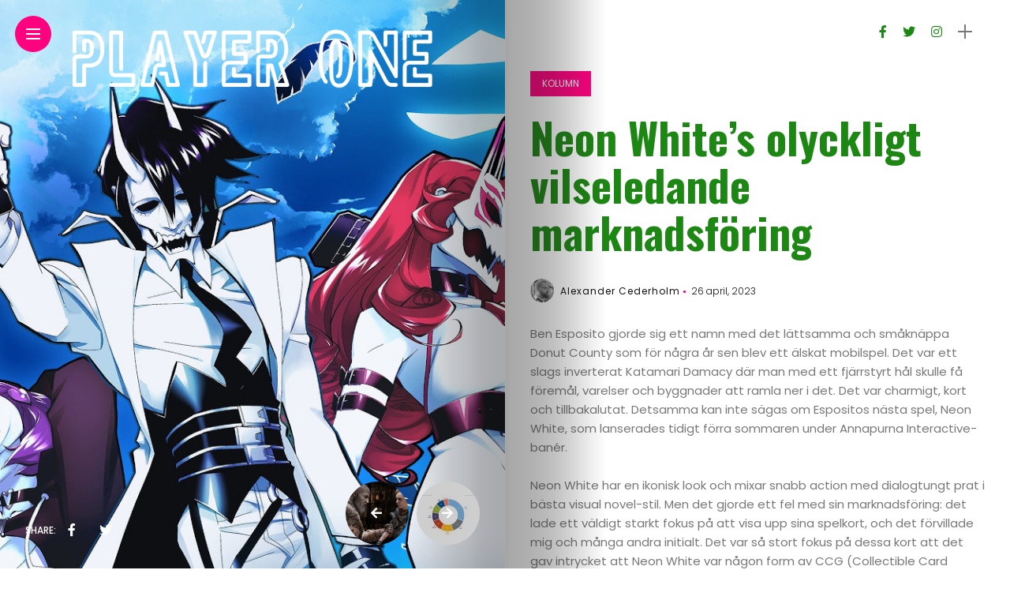

--- FILE ---
content_type: text/html; charset=UTF-8
request_url: http://www.playerone.se/neon-whites-olyckligt-vilseledande-marknadsforing/
body_size: 15965
content:
<!DOCTYPE html>
<html lang="sv-SE">
<head>
    <meta charset="UTF-8">
    <meta http-equiv="X-UA-Compatible" content="IE=edge">
    <meta name="viewport" content="width=device-width, initial-scale=1">
    <link rel="profile" href="http://gmpg.org/xfn/11" />
    <link rel="pingback" href="http://www.playerone.se/xmlrpc.php">
		    <title>Neon White&#8217;s olyckligt vilseledande marknadsföring &#8211; Player One</title>
<meta name='robots' content='max-image-preview:large' />
<link rel='dns-prefetch' href='//fonts.googleapis.com' />
<link rel="alternate" type="application/rss+xml" title="Player One &raquo; Webbflöde" href="http://www.playerone.se/feed/" />
<link rel="alternate" type="application/rss+xml" title="Player One &raquo; Kommentarsflöde" href="http://www.playerone.se/comments/feed/" />
<link rel="alternate" type="application/rss+xml" title="Player One &raquo; Kommentarsflöde för Neon White&#8217;s olyckligt vilseledande marknadsföring" href="http://www.playerone.se/neon-whites-olyckligt-vilseledande-marknadsforing/feed/" />
<meta property="og:image" content="http://www.playerone.se/wp-content/uploads/2022/09/neon-white_mufe.jpg"/><meta property="og:description" content="Ben Esposito gjorde sig ett namn med det lättsamma och småknäppa Donut County som för några år sen blev..."/><script type="text/javascript">
/* <![CDATA[ */
window._wpemojiSettings = {"baseUrl":"https:\/\/s.w.org\/images\/core\/emoji\/15.0.3\/72x72\/","ext":".png","svgUrl":"https:\/\/s.w.org\/images\/core\/emoji\/15.0.3\/svg\/","svgExt":".svg","source":{"concatemoji":"http:\/\/www.playerone.se\/wp-includes\/js\/wp-emoji-release.min.js?ver=6.6.4"}};
/*! This file is auto-generated */
!function(i,n){var o,s,e;function c(e){try{var t={supportTests:e,timestamp:(new Date).valueOf()};sessionStorage.setItem(o,JSON.stringify(t))}catch(e){}}function p(e,t,n){e.clearRect(0,0,e.canvas.width,e.canvas.height),e.fillText(t,0,0);var t=new Uint32Array(e.getImageData(0,0,e.canvas.width,e.canvas.height).data),r=(e.clearRect(0,0,e.canvas.width,e.canvas.height),e.fillText(n,0,0),new Uint32Array(e.getImageData(0,0,e.canvas.width,e.canvas.height).data));return t.every(function(e,t){return e===r[t]})}function u(e,t,n){switch(t){case"flag":return n(e,"\ud83c\udff3\ufe0f\u200d\u26a7\ufe0f","\ud83c\udff3\ufe0f\u200b\u26a7\ufe0f")?!1:!n(e,"\ud83c\uddfa\ud83c\uddf3","\ud83c\uddfa\u200b\ud83c\uddf3")&&!n(e,"\ud83c\udff4\udb40\udc67\udb40\udc62\udb40\udc65\udb40\udc6e\udb40\udc67\udb40\udc7f","\ud83c\udff4\u200b\udb40\udc67\u200b\udb40\udc62\u200b\udb40\udc65\u200b\udb40\udc6e\u200b\udb40\udc67\u200b\udb40\udc7f");case"emoji":return!n(e,"\ud83d\udc26\u200d\u2b1b","\ud83d\udc26\u200b\u2b1b")}return!1}function f(e,t,n){var r="undefined"!=typeof WorkerGlobalScope&&self instanceof WorkerGlobalScope?new OffscreenCanvas(300,150):i.createElement("canvas"),a=r.getContext("2d",{willReadFrequently:!0}),o=(a.textBaseline="top",a.font="600 32px Arial",{});return e.forEach(function(e){o[e]=t(a,e,n)}),o}function t(e){var t=i.createElement("script");t.src=e,t.defer=!0,i.head.appendChild(t)}"undefined"!=typeof Promise&&(o="wpEmojiSettingsSupports",s=["flag","emoji"],n.supports={everything:!0,everythingExceptFlag:!0},e=new Promise(function(e){i.addEventListener("DOMContentLoaded",e,{once:!0})}),new Promise(function(t){var n=function(){try{var e=JSON.parse(sessionStorage.getItem(o));if("object"==typeof e&&"number"==typeof e.timestamp&&(new Date).valueOf()<e.timestamp+604800&&"object"==typeof e.supportTests)return e.supportTests}catch(e){}return null}();if(!n){if("undefined"!=typeof Worker&&"undefined"!=typeof OffscreenCanvas&&"undefined"!=typeof URL&&URL.createObjectURL&&"undefined"!=typeof Blob)try{var e="postMessage("+f.toString()+"("+[JSON.stringify(s),u.toString(),p.toString()].join(",")+"));",r=new Blob([e],{type:"text/javascript"}),a=new Worker(URL.createObjectURL(r),{name:"wpTestEmojiSupports"});return void(a.onmessage=function(e){c(n=e.data),a.terminate(),t(n)})}catch(e){}c(n=f(s,u,p))}t(n)}).then(function(e){for(var t in e)n.supports[t]=e[t],n.supports.everything=n.supports.everything&&n.supports[t],"flag"!==t&&(n.supports.everythingExceptFlag=n.supports.everythingExceptFlag&&n.supports[t]);n.supports.everythingExceptFlag=n.supports.everythingExceptFlag&&!n.supports.flag,n.DOMReady=!1,n.readyCallback=function(){n.DOMReady=!0}}).then(function(){return e}).then(function(){var e;n.supports.everything||(n.readyCallback(),(e=n.source||{}).concatemoji?t(e.concatemoji):e.wpemoji&&e.twemoji&&(t(e.twemoji),t(e.wpemoji)))}))}((window,document),window._wpemojiSettings);
/* ]]> */
</script>
<link rel='stylesheet' id='owl-carousel-css' href='http://www.playerone.se/wp-content/themes/anymag/assets/css/owl.carousel.css?ver=2.3.4' type='text/css' media='all' />
<link rel='stylesheet' id='fontawesome-css' href='http://www.playerone.se/wp-content/themes/anymag/assets/fonts/fontawesome-free-5.15.2-web/css/all.min.css?ver=5.15.2' type='text/css' media='all' />
<link rel='stylesheet' id='simplebar-css' href='http://www.playerone.se/wp-content/themes/anymag/assets/css/simple-bar.css?ver=2.2.1' type='text/css' media='all' />
<link rel='stylesheet' id='interlace-css-css' href='http://www.playerone.se/wp-content/themes/anymag/assets/css/interlace.css?ver=2.2.1' type='text/css' media='all' />
<link rel='stylesheet' id='anymag-main-css' href='http://www.playerone.se/wp-content/themes/anymag/style.css?ver=1.0' type='text/css' media='all' />
<style id='anymag-main-inline-css' type='text/css'>
body,input,.button,.content-part .post-meta,.widget_recent_entries span,.sidebar ul li.cat-item,.list-date,.latest-posts-meta,.post-meta,.slider-list-meta,.sidebar .widget_recent_comments .recentcomments .url,input,select,textarea {font-family:Poppins;}body,#hidden-sidebar.active .widgets-side,.magcover,.post-format,#top-bar-right,.turn-left {background:#fff;} .searchform-overlay {background-color:rgba(255,255,255,0.95);}body p {font-size:15px;line-height:1.6em; letter-spacing:0px;}h1,h2,h3,h4,h5,h6,.widget_recent_entries ul li a,.widget_recent_comments ul li a,.sidebar .widget-title,.post-readmore a,.intro-line h1,.sidebar .recentcomments a,.elementor-image-carousel-caption {font-family:Oswald;color:#1d8714;}a,.post-content a,.sidebar a,.post-comments span.reply a,.sidebar .widget a,.sidebar .widget.widget_archive li a {color:#111111;}a:hover,.post-content a:hover,.sidebar a:hover,.post-comments span.reply a:hover,.sidebar .widget ul li a:hover,.sidebar .widget.widget_archive li a:hover {color:#999999;} .post-title,.post-title a {font-size:26px; font-weight:800; line-height:1.3em; letter-spacing:0px;} .slide-title,.slide-title h2 a {font-size:32px; font-weight:800; letter-spacing:0px;} .slide-item {height:310px; } .page-title,.post-header h1,.item-related h5 a,.entry-title,.random-ttl a,.feat-categ-item .content-part h5 a,.sidebar .widget_recent_entries ul li a,.sidebar .widget-content .img-button,.sidebar .widget_recent_comments .recentcomments > a,.sidebar .latest-posts .latest-posts-item a {font-weight:800; } .top-menu-button,#nav-wrapper .simplebar-track.simplebar-vertical {background:#ff027f;}#nav-wrapper .simplebar-scrollbar::before {background:#111111} .nav-panel {background:#f4f4f4;}#nav-wrapper .nav-menu li a,.slicknav_nav li a {font-family:Oswald;font-size:33px;font-weight:800; } .magcover,.f-width #site-header {width:50%;} .magcontent,.f-width.nav-open #footer {width:50%; } .magheader {width:50%; } .f-width.nav-open #main-area {margin-left:50%;} .cover-logo {width:85%; } .single .cover-logo {width:80%;} .magcover .overlay,.magcover .post-overlay {opacity:.1; background:#0a0a0a} .single-post .magcover .overlay {opacity:.0; background:#0a0a0a} .fold-shadow-right,.fold-shadow-left,.fold-shadow {opacity:.4} .nav-panel .fold-shadow-left {opacity:.7}#nav-wrapper .nav-menu li a,.sub-menu-toggle::after,#nav-wrapper ul.nav-menu ul a,.slicknav_nav a,#top-search a.search {color:#111111;}#nav-wrapper .nav-menu li a:hover,#nav-wrapper .nav-menu li a:hover:after,#topbar-social-links a:hover,.slicknav_nav a:hover,.sticky-social a:hover,.sticky-subscribe a:hover,.nav-panel .current-menu-item > a {color:#fff!important;}#nav-wrapper .nav-menu li a {background:linear-gradient(to bottom,transparent 62%,#ff027f 0) left bottom/0 400% no-repeat; }#nav-wrapper .current-menu-item > a {background:#ff027f!important; }body,.post-list-entry p,.post-entry .post-meta li,.post-content,.post-author,.thecomment p,.latest-posts-meta,#post-navigation span,.sidebar .widget_recent_comments ul,.widget_meta li a,.about-content,.sidebar .widget_recent_comments .recentcomments .url,.comment-text .date,.post-navigation span,.searchform-overlay p,.searchform-overlay .search-field,.searchform-overlay .search-button,input,select,.hidden-sidebar-button a.open-hidden-sidebar,textarea {color:#787878;} .post-content h1,.post-content h2,.post-content h3,.post-content h4,.post-content h5,.post-content h6,.post-content blockquote,.comment-text blockquote,blockquote::before,.post-title,.post-title a,.about-title,.page-title,.post-header h1,.random-ttl a,.feat-title a,.item-related h5 a,.about-title,.about-content h5,.entry-title,.post-readmore a,.category-box h1,#post-navigation h6,.header-social-links a,.postnav-noimage .navprev::after,.postnav-noimage .navnext::after,.sidebar .widget-title,.sidebar .latest-posts-text h4 a,.sidebar .widget_recent_entries a,.sidebar .recentcomments a,.sidebar .widget-content .img-button,.thecomment .comment-text h6.author,.thecomment .comment-text h6.author a,.archive-box span,#respond h,label {color:#1d8714;} .post-title:hover,.post-title a:hover,.random-ttl a:hover,.feat-title a:hover,.post-readmore a:hover,.item-related h5 a:hover,.post-navigation a:hover h6,.sidebar .latest-posts .latest-posts-text h4 a:hover,.sidebar .widget_recent_entries ul li a:hover,.sidebar #recentcomments li a:hover,.header-social-links a:hover {color:#999999;} .post-item .image-part,.owl-stage-outer,.random-image,.feat-categ-item .image-part,.category-wid .category-img,.about-img{border-radius:0px; } .post-item .image-part,.post-list .post-item .image-part {height:300px; } .entry-title {font-size:55px;line-height:1.1em; letter-spacing:0px; } .underline a {background:linear-gradient(to bottom,transparent 62%,#ff027f 0) left bottom/0 20% no-repeat; } .section-title h4,.author-content {border-left:3px solid #ff027f; }content-part .post-meta,.content-part .post-meta a,.post-meta li,.post-meta li span,.post-entry .post-meta a,.widget-date {color:#111111;}ul.post-meta li:not(:last-child)::after {background:#ff027f;} .content-part .post-meta a:hover,.sidebar .widget .tagcloud a:hover,.post-tags a:hover,.post-entry .post-meta a:hover {color:#999999;} .owl-prev:hover i,.owl-next:hover i,.widget li > .narrow i,.error404 h1 span,.intro-line h1 i,.intro-line h1 b,.intro-line h1 em,.intro-line h1 strong {color:#ff027f;} .post-categs-box .categ a,.single-categs-box .categ a {background:#ff027f;} .post-categs .categ a,.single-categs .categ a,.sidebar ul li.cat-item a,.sidebar ul li.cat-item a:hover {color:#ff027f;}blockquote {border-left:3px solid #ff027f; } .category-box h1 {border-left:5px solid #ff027f; } .post-format {color:#ff027f; } .post-tags a,.sidebar .widget .tagcloud a {background:#f2f2f2!important; color:#787878!important; } .post-readmore i,.post-comments .reply i {color:#ff027f!important; } .related-posts-cover-title h4 {border-bottom:3px solid #ff027f; } .sidebar .widget-title,.random-posts-title h3 {border-left:3px solid #ff027f; } .wp-block-search button,input[type='submit'],input.button,[type='radio']:checked + label:after,[type='radio']:not(:checked) + label:after {font-family:Oswald;background:#ff027f!important; color:#fff!important; } .wp-block-search button:hover,input[type="submit"]:hover,input.button:hover {background:#ff52a7!important; color:#ffffff!important; } .wp-block-button a.wp-block-button__link {background-color:#ff027f; color:#ffffff; border:2px solid #ff027f; } .wp-block-button.is-style-outline a.wp-block-button__link {border:2px solid #ff027f; } .wp-block-button a.wp-block-button__link:hover,.wp-block-button.is-style-outline a.wp-block-button__link:hover {background-color:#ff52a7; color:#ffffff; border:2px solid #ff52a7; } .pagination .nav-links .current,.pagination-post > span,.loadmore.button {background:#ff027f; color:#ffffff; } .navigation.pagination .nav-links a {background:#eeeeee; color:#787878; } .navigation.pagination .nav-links a:hover,.loadmore.button:hover {background:#e8e8e8; color:#111111; } .intro-line {width:100%;} .intro-line h1 {font-size:47px; }#footer {background:#1d8714;}#footer,#footer-copyright {color:#ffffff;}#footer a {color:#111111;}#footer a:hover {color:#989898!important;} .video-wrapper {transform:scale(1.9); }
</style>
<link rel='stylesheet' id='anymag-responsive-css' href='http://www.playerone.se/wp-content/themes/anymag/assets/css/responsive.css?ver=1.0' type='text/css' media='all' />
<link rel='stylesheet' id='widgets-fonts-css' href='//fonts.googleapis.com/css?family=Bitter%3A400%2C500%2C600%7CPlayfair+Display%3A400%2C500%2C700%7COswald%3A400%2C500%2C600%7CRoboto%3A400%2C500%2C600%7CTeko%3A400%2C500%2C600&#038;subset=latin%2Clatin-ext' type='text/css' media='all' />
<link rel='stylesheet' id='pmb_common-css' href='http://www.playerone.se/wp-content/plugins/print-my-blog/assets/styles/pmb-common.css?ver=1721717025' type='text/css' media='all' />
<style id='wp-emoji-styles-inline-css' type='text/css'>

	img.wp-smiley, img.emoji {
		display: inline !important;
		border: none !important;
		box-shadow: none !important;
		height: 1em !important;
		width: 1em !important;
		margin: 0 0.07em !important;
		vertical-align: -0.1em !important;
		background: none !important;
		padding: 0 !important;
	}
</style>
<link rel='stylesheet' id='wp-block-library-css' href='http://www.playerone.se/wp-includes/css/dist/block-library/style.min.css?ver=6.6.4' type='text/css' media='all' />
<link rel='stylesheet' id='pmb-select2-css' href='http://www.playerone.se/wp-content/plugins/print-my-blog/assets/styles/libs/select2.min.css?ver=4.0.6' type='text/css' media='all' />
<link rel='stylesheet' id='jquery-ui-css' href='http://www.playerone.se/wp-content/plugins/print-my-blog/assets/styles/libs/jquery-ui/jquery-ui.min.css?ver=1.11.4' type='text/css' media='all' />
<link rel='stylesheet' id='pmb-setup-page-css' href='http://www.playerone.se/wp-content/plugins/print-my-blog/assets/styles/setup-page.css?ver=1721717025' type='text/css' media='all' />
<style id='classic-theme-styles-inline-css' type='text/css'>
/*! This file is auto-generated */
.wp-block-button__link{color:#fff;background-color:#32373c;border-radius:9999px;box-shadow:none;text-decoration:none;padding:calc(.667em + 2px) calc(1.333em + 2px);font-size:1.125em}.wp-block-file__button{background:#32373c;color:#fff;text-decoration:none}
</style>
<style id='global-styles-inline-css' type='text/css'>
:root{--wp--preset--aspect-ratio--square: 1;--wp--preset--aspect-ratio--4-3: 4/3;--wp--preset--aspect-ratio--3-4: 3/4;--wp--preset--aspect-ratio--3-2: 3/2;--wp--preset--aspect-ratio--2-3: 2/3;--wp--preset--aspect-ratio--16-9: 16/9;--wp--preset--aspect-ratio--9-16: 9/16;--wp--preset--color--black: #000000;--wp--preset--color--cyan-bluish-gray: #abb8c3;--wp--preset--color--white: #ffffff;--wp--preset--color--pale-pink: #f78da7;--wp--preset--color--vivid-red: #cf2e2e;--wp--preset--color--luminous-vivid-orange: #ff6900;--wp--preset--color--luminous-vivid-amber: #fcb900;--wp--preset--color--light-green-cyan: #7bdcb5;--wp--preset--color--vivid-green-cyan: #00d084;--wp--preset--color--pale-cyan-blue: #8ed1fc;--wp--preset--color--vivid-cyan-blue: #0693e3;--wp--preset--color--vivid-purple: #9b51e0;--wp--preset--gradient--vivid-cyan-blue-to-vivid-purple: linear-gradient(135deg,rgba(6,147,227,1) 0%,rgb(155,81,224) 100%);--wp--preset--gradient--light-green-cyan-to-vivid-green-cyan: linear-gradient(135deg,rgb(122,220,180) 0%,rgb(0,208,130) 100%);--wp--preset--gradient--luminous-vivid-amber-to-luminous-vivid-orange: linear-gradient(135deg,rgba(252,185,0,1) 0%,rgba(255,105,0,1) 100%);--wp--preset--gradient--luminous-vivid-orange-to-vivid-red: linear-gradient(135deg,rgba(255,105,0,1) 0%,rgb(207,46,46) 100%);--wp--preset--gradient--very-light-gray-to-cyan-bluish-gray: linear-gradient(135deg,rgb(238,238,238) 0%,rgb(169,184,195) 100%);--wp--preset--gradient--cool-to-warm-spectrum: linear-gradient(135deg,rgb(74,234,220) 0%,rgb(151,120,209) 20%,rgb(207,42,186) 40%,rgb(238,44,130) 60%,rgb(251,105,98) 80%,rgb(254,248,76) 100%);--wp--preset--gradient--blush-light-purple: linear-gradient(135deg,rgb(255,206,236) 0%,rgb(152,150,240) 100%);--wp--preset--gradient--blush-bordeaux: linear-gradient(135deg,rgb(254,205,165) 0%,rgb(254,45,45) 50%,rgb(107,0,62) 100%);--wp--preset--gradient--luminous-dusk: linear-gradient(135deg,rgb(255,203,112) 0%,rgb(199,81,192) 50%,rgb(65,88,208) 100%);--wp--preset--gradient--pale-ocean: linear-gradient(135deg,rgb(255,245,203) 0%,rgb(182,227,212) 50%,rgb(51,167,181) 100%);--wp--preset--gradient--electric-grass: linear-gradient(135deg,rgb(202,248,128) 0%,rgb(113,206,126) 100%);--wp--preset--gradient--midnight: linear-gradient(135deg,rgb(2,3,129) 0%,rgb(40,116,252) 100%);--wp--preset--font-size--small: 13px;--wp--preset--font-size--medium: 20px;--wp--preset--font-size--large: 36px;--wp--preset--font-size--x-large: 42px;--wp--preset--spacing--20: 0.44rem;--wp--preset--spacing--30: 0.67rem;--wp--preset--spacing--40: 1rem;--wp--preset--spacing--50: 1.5rem;--wp--preset--spacing--60: 2.25rem;--wp--preset--spacing--70: 3.38rem;--wp--preset--spacing--80: 5.06rem;--wp--preset--shadow--natural: 6px 6px 9px rgba(0, 0, 0, 0.2);--wp--preset--shadow--deep: 12px 12px 50px rgba(0, 0, 0, 0.4);--wp--preset--shadow--sharp: 6px 6px 0px rgba(0, 0, 0, 0.2);--wp--preset--shadow--outlined: 6px 6px 0px -3px rgba(255, 255, 255, 1), 6px 6px rgba(0, 0, 0, 1);--wp--preset--shadow--crisp: 6px 6px 0px rgba(0, 0, 0, 1);}:where(.is-layout-flex){gap: 0.5em;}:where(.is-layout-grid){gap: 0.5em;}body .is-layout-flex{display: flex;}.is-layout-flex{flex-wrap: wrap;align-items: center;}.is-layout-flex > :is(*, div){margin: 0;}body .is-layout-grid{display: grid;}.is-layout-grid > :is(*, div){margin: 0;}:where(.wp-block-columns.is-layout-flex){gap: 2em;}:where(.wp-block-columns.is-layout-grid){gap: 2em;}:where(.wp-block-post-template.is-layout-flex){gap: 1.25em;}:where(.wp-block-post-template.is-layout-grid){gap: 1.25em;}.has-black-color{color: var(--wp--preset--color--black) !important;}.has-cyan-bluish-gray-color{color: var(--wp--preset--color--cyan-bluish-gray) !important;}.has-white-color{color: var(--wp--preset--color--white) !important;}.has-pale-pink-color{color: var(--wp--preset--color--pale-pink) !important;}.has-vivid-red-color{color: var(--wp--preset--color--vivid-red) !important;}.has-luminous-vivid-orange-color{color: var(--wp--preset--color--luminous-vivid-orange) !important;}.has-luminous-vivid-amber-color{color: var(--wp--preset--color--luminous-vivid-amber) !important;}.has-light-green-cyan-color{color: var(--wp--preset--color--light-green-cyan) !important;}.has-vivid-green-cyan-color{color: var(--wp--preset--color--vivid-green-cyan) !important;}.has-pale-cyan-blue-color{color: var(--wp--preset--color--pale-cyan-blue) !important;}.has-vivid-cyan-blue-color{color: var(--wp--preset--color--vivid-cyan-blue) !important;}.has-vivid-purple-color{color: var(--wp--preset--color--vivid-purple) !important;}.has-black-background-color{background-color: var(--wp--preset--color--black) !important;}.has-cyan-bluish-gray-background-color{background-color: var(--wp--preset--color--cyan-bluish-gray) !important;}.has-white-background-color{background-color: var(--wp--preset--color--white) !important;}.has-pale-pink-background-color{background-color: var(--wp--preset--color--pale-pink) !important;}.has-vivid-red-background-color{background-color: var(--wp--preset--color--vivid-red) !important;}.has-luminous-vivid-orange-background-color{background-color: var(--wp--preset--color--luminous-vivid-orange) !important;}.has-luminous-vivid-amber-background-color{background-color: var(--wp--preset--color--luminous-vivid-amber) !important;}.has-light-green-cyan-background-color{background-color: var(--wp--preset--color--light-green-cyan) !important;}.has-vivid-green-cyan-background-color{background-color: var(--wp--preset--color--vivid-green-cyan) !important;}.has-pale-cyan-blue-background-color{background-color: var(--wp--preset--color--pale-cyan-blue) !important;}.has-vivid-cyan-blue-background-color{background-color: var(--wp--preset--color--vivid-cyan-blue) !important;}.has-vivid-purple-background-color{background-color: var(--wp--preset--color--vivid-purple) !important;}.has-black-border-color{border-color: var(--wp--preset--color--black) !important;}.has-cyan-bluish-gray-border-color{border-color: var(--wp--preset--color--cyan-bluish-gray) !important;}.has-white-border-color{border-color: var(--wp--preset--color--white) !important;}.has-pale-pink-border-color{border-color: var(--wp--preset--color--pale-pink) !important;}.has-vivid-red-border-color{border-color: var(--wp--preset--color--vivid-red) !important;}.has-luminous-vivid-orange-border-color{border-color: var(--wp--preset--color--luminous-vivid-orange) !important;}.has-luminous-vivid-amber-border-color{border-color: var(--wp--preset--color--luminous-vivid-amber) !important;}.has-light-green-cyan-border-color{border-color: var(--wp--preset--color--light-green-cyan) !important;}.has-vivid-green-cyan-border-color{border-color: var(--wp--preset--color--vivid-green-cyan) !important;}.has-pale-cyan-blue-border-color{border-color: var(--wp--preset--color--pale-cyan-blue) !important;}.has-vivid-cyan-blue-border-color{border-color: var(--wp--preset--color--vivid-cyan-blue) !important;}.has-vivid-purple-border-color{border-color: var(--wp--preset--color--vivid-purple) !important;}.has-vivid-cyan-blue-to-vivid-purple-gradient-background{background: var(--wp--preset--gradient--vivid-cyan-blue-to-vivid-purple) !important;}.has-light-green-cyan-to-vivid-green-cyan-gradient-background{background: var(--wp--preset--gradient--light-green-cyan-to-vivid-green-cyan) !important;}.has-luminous-vivid-amber-to-luminous-vivid-orange-gradient-background{background: var(--wp--preset--gradient--luminous-vivid-amber-to-luminous-vivid-orange) !important;}.has-luminous-vivid-orange-to-vivid-red-gradient-background{background: var(--wp--preset--gradient--luminous-vivid-orange-to-vivid-red) !important;}.has-very-light-gray-to-cyan-bluish-gray-gradient-background{background: var(--wp--preset--gradient--very-light-gray-to-cyan-bluish-gray) !important;}.has-cool-to-warm-spectrum-gradient-background{background: var(--wp--preset--gradient--cool-to-warm-spectrum) !important;}.has-blush-light-purple-gradient-background{background: var(--wp--preset--gradient--blush-light-purple) !important;}.has-blush-bordeaux-gradient-background{background: var(--wp--preset--gradient--blush-bordeaux) !important;}.has-luminous-dusk-gradient-background{background: var(--wp--preset--gradient--luminous-dusk) !important;}.has-pale-ocean-gradient-background{background: var(--wp--preset--gradient--pale-ocean) !important;}.has-electric-grass-gradient-background{background: var(--wp--preset--gradient--electric-grass) !important;}.has-midnight-gradient-background{background: var(--wp--preset--gradient--midnight) !important;}.has-small-font-size{font-size: var(--wp--preset--font-size--small) !important;}.has-medium-font-size{font-size: var(--wp--preset--font-size--medium) !important;}.has-large-font-size{font-size: var(--wp--preset--font-size--large) !important;}.has-x-large-font-size{font-size: var(--wp--preset--font-size--x-large) !important;}
:where(.wp-block-post-template.is-layout-flex){gap: 1.25em;}:where(.wp-block-post-template.is-layout-grid){gap: 1.25em;}
:where(.wp-block-columns.is-layout-flex){gap: 2em;}:where(.wp-block-columns.is-layout-grid){gap: 2em;}
:root :where(.wp-block-pullquote){font-size: 1.5em;line-height: 1.6;}
</style>
<link rel='stylesheet' id='wpsm_colorbox-font-awesome-front-css' href='http://www.playerone.se/wp-content/plugins/colorbox-panels/assets/css/font-awesome/css/font-awesome.min.css?ver=6.6.4' type='text/css' media='all' />
<link rel='stylesheet' id='wpsm_colorbox_bootstrap-front-css' href='http://www.playerone.se/wp-content/plugins/colorbox-panels/assets/css/bootstrap-front.css?ver=6.6.4' type='text/css' media='all' />
<link rel='stylesheet' id='contact-form-7-css' href='http://www.playerone.se/wp-content/plugins/contact-form-7/includes/css/styles.css?ver=5.9.8' type='text/css' media='all' />
<link rel='stylesheet' id='dashicons-css' href='http://www.playerone.se/wp-includes/css/dashicons.min.css?ver=6.6.4' type='text/css' media='all' />
<link rel='stylesheet' id='post-views-counter-frontend-css' href='http://www.playerone.se/wp-content/plugins/post-views-counter/css/frontend.min.css?ver=1.4.7' type='text/css' media='all' />
<link rel='stylesheet' id='uncode-privacy-css' href='http://www.playerone.se/wp-content/plugins/uncode-privacy/assets/css/uncode-privacy-public.css?ver=2.2.2' type='text/css' media='all' />
<link rel='stylesheet' id='google-fonts-anymag-css' href='//fonts.googleapis.com/css?family=Poppins:100,100italic,200,200italic,300,300italic,400,400italic,500,500italic,600,600italic,700,700italic,800,800italic,900,900italic%7COswald:100,100italic,200,200italic,300,300italic,400,400italic,500,500italic,600,600italic,700,700italic,800,800italic,900,900italic' type='text/css' media='all' />
<link rel='stylesheet' id='upw_theme_standard-css' href='http://www.playerone.se/wp-content/plugins/ultimate-posts-widget/css/upw-theme-standard.min.css?ver=6.6.4' type='text/css' media='all' />
<script type="text/javascript" src="http://www.playerone.se/wp-includes/js/jquery/jquery.min.js?ver=3.7.1" id="jquery-core-js"></script>
<script type="text/javascript" src="http://www.playerone.se/wp-includes/js/jquery/jquery-migrate.min.js?ver=3.4.1" id="jquery-migrate-js"></script>
<script type="text/javascript" src="http://www.playerone.se/wp-content/plugins/colorbox-panels/assets/js/masonry.pkgd.min.js?ver=6.6.4" id="wpsm_colorbox_masnory-js"></script>
<script type="text/javascript" src="http://www.playerone.se/wp-content/plugins/colorbox-panels/assets/js/jcolumn.min.js?ver=6.6.4" id="wpsm_colorbox_height-js"></script>
<link rel="https://api.w.org/" href="http://www.playerone.se/wp-json/" /><link rel="alternate" title="JSON" type="application/json" href="http://www.playerone.se/wp-json/wp/v2/posts/193626" /><link rel="EditURI" type="application/rsd+xml" title="RSD" href="http://www.playerone.se/xmlrpc.php?rsd" />
<meta name="generator" content="WordPress 6.6.4" />
<link rel="canonical" href="http://www.playerone.se/neon-whites-olyckligt-vilseledande-marknadsforing/" />
<link rel='shortlink' href='http://www.playerone.se/?p=193626' />
<link rel="alternate" title="oEmbed (JSON)" type="application/json+oembed" href="http://www.playerone.se/wp-json/oembed/1.0/embed?url=http%3A%2F%2Fwww.playerone.se%2Fneon-whites-olyckligt-vilseledande-marknadsforing%2F" />
<link rel="alternate" title="oEmbed (XML)" type="text/xml+oembed" href="http://www.playerone.se/wp-json/oembed/1.0/embed?url=http%3A%2F%2Fwww.playerone.se%2Fneon-whites-olyckligt-vilseledande-marknadsforing%2F&#038;format=xml" />
		<meta property="fb:pages" content="474380319567005" />
					<meta property="ia:markup_url_dev" content="http://www.playerone.se/neon-whites-olyckligt-vilseledande-marknadsforing/?ia_markup=1" />
									<script data-cfasync="false">
						(function(i,s,o,g,r,a,m){i['GoogleAnalyticsObject']=r;i[r]=i[r]||function(){
						(i[r].q=i[r].q||[]).push(arguments)},i[r].l=1*new Date();a=s.createElement(o),
						m=s.getElementsByTagName(o)[0];a.async=1;a.src=g;m.parentNode.insertBefore(a,m)
						})(window,document,'script','https://www.google-analytics.com/analytics.js','ga');
						ga('create', 'UA-137903271-1', 'auto');
						ga('send', 'pageview');

						</script>
					<style>[class*=" icon-oc-"],[class^=icon-oc-]{speak:none;font-style:normal;font-weight:400;font-variant:normal;text-transform:none;line-height:1;-webkit-font-smoothing:antialiased;-moz-osx-font-smoothing:grayscale}.icon-oc-one-com-white-32px-fill:before{content:"901"}.icon-oc-one-com:before{content:"900"}#one-com-icon,.toplevel_page_onecom-wp .wp-menu-image{speak:none;display:flex;align-items:center;justify-content:center;text-transform:none;line-height:1;-webkit-font-smoothing:antialiased;-moz-osx-font-smoothing:grayscale}.onecom-wp-admin-bar-item>a,.toplevel_page_onecom-wp>.wp-menu-name{font-size:16px;font-weight:400;line-height:1}.toplevel_page_onecom-wp>.wp-menu-name img{width:69px;height:9px;}.wp-submenu-wrap.wp-submenu>.wp-submenu-head>img{width:88px;height:auto}.onecom-wp-admin-bar-item>a img{height:7px!important}.onecom-wp-admin-bar-item>a img,.toplevel_page_onecom-wp>.wp-menu-name img{opacity:.8}.onecom-wp-admin-bar-item.hover>a img,.toplevel_page_onecom-wp.wp-has-current-submenu>.wp-menu-name img,li.opensub>a.toplevel_page_onecom-wp>.wp-menu-name img{opacity:1}#one-com-icon:before,.onecom-wp-admin-bar-item>a:before,.toplevel_page_onecom-wp>.wp-menu-image:before{content:'';position:static!important;background-color:rgba(240,245,250,.4);border-radius:102px;width:18px;height:18px;padding:0!important}.onecom-wp-admin-bar-item>a:before{width:14px;height:14px}.onecom-wp-admin-bar-item.hover>a:before,.toplevel_page_onecom-wp.opensub>a>.wp-menu-image:before,.toplevel_page_onecom-wp.wp-has-current-submenu>.wp-menu-image:before{background-color:#76b82a}.onecom-wp-admin-bar-item>a{display:inline-flex!important;align-items:center;justify-content:center}#one-com-logo-wrapper{font-size:4em}#one-com-icon{vertical-align:middle}.imagify-welcome{display:none !important;}</style><meta name="generator" content="Elementor 3.27.2; features: additional_custom_breakpoints; settings: css_print_method-external, google_font-enabled, font_display-swap">
<style type="text/css">.recentcomments a{display:inline !important;padding:0 !important;margin:0 !important;}</style>			<style>
				.e-con.e-parent:nth-of-type(n+4):not(.e-lazyloaded):not(.e-no-lazyload),
				.e-con.e-parent:nth-of-type(n+4):not(.e-lazyloaded):not(.e-no-lazyload) * {
					background-image: none !important;
				}
				@media screen and (max-height: 1024px) {
					.e-con.e-parent:nth-of-type(n+3):not(.e-lazyloaded):not(.e-no-lazyload),
					.e-con.e-parent:nth-of-type(n+3):not(.e-lazyloaded):not(.e-no-lazyload) * {
						background-image: none !important;
					}
				}
				@media screen and (max-height: 640px) {
					.e-con.e-parent:nth-of-type(n+2):not(.e-lazyloaded):not(.e-no-lazyload),
					.e-con.e-parent:nth-of-type(n+2):not(.e-lazyloaded):not(.e-no-lazyload) * {
						background-image: none !important;
					}
				}
			</style>
			<meta name="generator" content="Powered by WPBakery Page Builder - drag and drop page builder for WordPress."/>
<link rel="icon" href="http://www.playerone.se/wp-content/uploads/2023/03/cropped-Screenshot-2023-03-01-at-08.52.51-32x32.png" sizes="32x32" />
<link rel="icon" href="http://www.playerone.se/wp-content/uploads/2023/03/cropped-Screenshot-2023-03-01-at-08.52.51-192x192.png" sizes="192x192" />
<link rel="apple-touch-icon" href="http://www.playerone.se/wp-content/uploads/2023/03/cropped-Screenshot-2023-03-01-at-08.52.51-180x180.png" />
<meta name="msapplication-TileImage" content="http://www.playerone.se/wp-content/uploads/2023/03/cropped-Screenshot-2023-03-01-at-08.52.51-270x270.png" />
		<style type="text/css" id="wp-custom-css">
			.cover-title h1 {

text-shadow: 3px 3px 0 #000000,
     -1px -1px 0 #000000,  
      1px -1px 0 #000000,
      -1px 1px 0 #000000,
       1px 1px 0 #000000;}

/*
 * Det första värdet anger förskjutning i sidled.
 * Det andra värdet anger förskjutning i höjdled.
 * Det tredje värdet är mängden oskärpa.
 * Det fjärde värdet är färgen.
 * Negativa värden fungerar.
 * /

       		</style>
		<noscript><style> .wpb_animate_when_almost_visible { opacity: 1; }</style></noscript></head>

<body class="post-template-default single single-post postid-193626 single-format-standard wpb-js-composer js-comp-ver-6.9.0.2 vc_responsive elementor-default elementor-kit-195397">

	
	<div id="hidden-sidebar" class="sidebar">
		<div class="widgets-side">
			<a href="#" class="close-button"><i class="close-icon"></i></a>
			<div id="recent-comments-7" class="widget widget_recent_comments"><h4 class="widget-title">Kommentarer</h4><ul id="recentcomments"><li class="recentcomments"><span class="comment-author-link">David Nylander</span> om <a href="http://www.playerone.se/spelen-som-forlorades-super-nintendo/#comment-13968">Spelen som förlorades: Super Nintendo</a></li><li class="recentcomments"><span class="comment-author-link"><a href="http://massive.se" class="url" rel="ugc external nofollow">Samson</a></span> om <a href="http://www.playerone.se/spelen-som-forlorades-super-nintendo/#comment-13965">Spelen som förlorades: Super Nintendo</a></li><li class="recentcomments"><span class="comment-author-link">Alexander Cederholm</span> om <a href="http://www.playerone.se/basta-banorna-banjo-kazooie-click-clock-wood/#comment-13412">Bästa Banorna: Banjo-Kazooie &#8211; Click Clock Wood</a></li><li class="recentcomments"><span class="comment-author-link">Robin Molin</span> om <a href="http://www.playerone.se/basta-banorna-banjo-kazooie-click-clock-wood/#comment-13411">Bästa Banorna: Banjo-Kazooie &#8211; Click Clock Wood</a></li><li class="recentcomments"><span class="comment-author-link">Tommy</span> om <a href="http://www.playerone.se/basta-banorna-banjo-kazooie-click-clock-wood/#comment-13409">Bästa Banorna: Banjo-Kazooie &#8211; Click Clock Wood</a></li></ul></div>			
			<div id="widget_banner-5" class="widget widget_widget_banner">					<div class="image-banner">
						<div class="bg-image">
								<a href="http://www.playerone.se/bli-skribent-pa-player-one/">								<img src="http://www.playerone.se/wp-content/uploads/2023/04/SkribentbannerVar2023.jpg" alt=""></a>
													</div>
					</div>
				</div>			
			<div id="widget_banner-3" class="widget widget_widget_banner"><h4 class="widget-title">Besök vår Discord</h4>					<div class="image-banner">
						<div class="bg-image">
								<a href="https://discord.gg/n3rgYByRm2">								<img src="http://www.playerone.se/wp-content/uploads/2023/03/image-4.png" alt="http://Besök%20vår%20Discord"></a>
													</div>
					</div>
				</div>			
			<div id="widget_banner-4" class="widget widget_widget_banner"><h4 class="widget-title">Special</h4>					<div class="image-banner">
						<div class="bg-image">
								<a href="https://www.playerone.se/40-ar-med-speljattar/">								<img src="http://www.playerone.se/wp-content/uploads/2023/03/Jattar-klar.jpg" alt="http://Special"></a>
													</div>
					</div>
				</div><div id="category-2" class="widget widget_category">			<div class="category-wid">
								<div class="category-img">
					<div class="overlay"></div>	
					<img src="http://www.playerone.se/wp-content/uploads/2023/03/Screenshot-2023-03-05-at-13.33.10.png" alt="poddradio">				</div>
				<h4><a href="http://www.playerone.se/category/poddradio/" class="category-link">Poddradio</a></h4>			


			</div>

		</div>		</div>
	</div>


  <div class="site-wrapper">  <div class="magheader">
      
    <header id="content-header">
  
   <div class="header-social-links">
<a href="https://www.facebook.com/playerone.se" target="_blank"><i class="fab fa-facebook-f"></i></a><a href="https://twitter.com/playerone_se" target="_blank"><i class="fab fa-twitter"></i></a><a href="https://www.instagram.com/playerone_se/" target="_blank"><i class="fab fa-instagram"></i></a></div>  

<div id="top-bar-right">
   
      <div class="header-icon">
      <div class="hidden-sidebar-button">
        <a href="#" class="open-hidden-sidebar">
          <span class="bar-1"></span>
          <span class="bar-2"></span>
        </a>
      </div>
    </div>
    </div>
  
</header> 
  </div>
     
               
<div class="magcover">
  <div class="turn-left"></div>  <div class="fold-shadow-left"></div>
    <div class="cover-wrap">
      <div class="cover-content">
        <header id="cover-header">

  <div class="top-menu-button">
    <a href="#" class="open-hidden-menu">
      <span class="bar-1"></span>
      <span class="bar-2"></span>
      <span class="bar-3"></span>
    </a>
  </div>

  <div class="cover-logo">
        <a href="http://www.playerone.se/"><img src="http://www.playerone.se/wp-content/uploads/2023/03/p1vit_2-PhotoRoom.png-PhotoRoom.png" alt="Player One" /></a>
     
  </div>

  <div class="nav-panel">
    <div class="fold-shadow-left"></div>
    <div class="nav-header">
      <div class="menu-logo">
                <a href="http://www.playerone.se/"><img src="http://www.playerone.se/wp-content/uploads/2023/03/justp1-PhotoRoom.png-PhotoRoom.png" alt="Player One" /></a>
         
      </div>
          </div>
    
    <div id="nav-wrapper" data-simplebar>
    <div class="menu-huvudmeny-container"><ul id="menu-huvudmeny" class="nav-menu"><li id="menu-item-2929" class="menu-item menu-item-type-taxonomy menu-item-object-category menu-item-2929"><a href="http://www.playerone.se/category/spel/">Spel</a></li>
<li id="menu-item-22238" class="menu-item menu-item-type-taxonomy menu-item-object-category current-post-ancestor current-menu-parent current-post-parent menu-item-22238"><a href="http://www.playerone.se/category/kolumn/">Kolumn</a></li>
<li id="menu-item-22521" class="menu-item menu-item-type-taxonomy menu-item-object-category menu-item-22521"><a href="http://www.playerone.se/category/poddradio/">Poddradio</a></li>
<li id="menu-item-196000" class="menu-item menu-item-type-post_type menu-item-object-page menu-item-196000"><a href="http://www.playerone.se/nummer/">Nummer</a></li>
<li id="menu-item-11796" class="menu-item menu-item-type-custom menu-item-object-custom menu-item-11796"><a href="http://www.playerone.se/tema/">Specialer</a></li>
<li id="menu-item-2749" class="menu-item menu-item-type-post_type menu-item-object-page menu-item-has-children menu-item-2749"><a href="http://www.playerone.se/om-player-one/">Om Player One</a><span class="sub-menu-toggle"></span>
<ul class="sub-menu">
	<li id="menu-item-180633" class="menu-item menu-item-type-post_type menu-item-object-page menu-item-180633"><a href="http://www.playerone.se/om-player-one/redaktionen/">Redaktionen</a></li>
	<li id="menu-item-186715" class="menu-item menu-item-type-post_type menu-item-object-page menu-item-186715"><a href="http://www.playerone.se/player-one-rekommenderar/">Redaktionens spelfavoriter</a></li>
	<li id="menu-item-9663" class="menu-item menu-item-type-post_type menu-item-object-page menu-item-9663"><a href="http://www.playerone.se/bli-skribent-pa-player-one/">Bli skribent på Player One</a></li>
	<li id="menu-item-22170" class="menu-item menu-item-type-post_type menu-item-object-page menu-item-22170"><a href="http://www.playerone.se/kontakta-oss/">Kontakta oss</a></li>
</ul>
</li>
</ul></div>    <div class="menu-search">
              <div class="site-search">
          <div id="top-search">
           <a href="#" class="search"><i class="fas fa-search"></i>Search</a>
          </div>
        </div> 
            </div>
    </div>
  </div>

</header>         
        
                  <div class="social-share-cover">
<ul class="post-share">
  <li>
    <div class="share-ttl">
      Share:    </div>
  </li>
    <li>
    <a href="//www.facebook.com/sharer.php?u=http://www.playerone.se/neon-whites-olyckligt-vilseledande-marknadsforing/" title="facebook" class="facebook" onclick="javascript:window.open(this.href,'', 'menubar=no,toolbar=no,resizable=yes,scrollbars=yes,height=220,width=600');return false;">
      <i class="fab fa-facebook-f"></i>
    </a>
  </li>
  	
    <li>  
    <a class="twitter" href="https://twitter.com/intent/tweet?text=Neon+White%E2%80%99s+olyckligt+vilseledande+marknadsf%C3%B6ring&url=http://www.playerone.se/neon-whites-olyckligt-vilseledande-marknadsforing/" title="twitter&via=">
	    <i class="fab fa-twitter"></i>
	  </a>
  </li>   
              </ul>
</div>
           

                  	<div class="post-navigation">
		
		<div class="post-next">
						<a class="prev-post-label" href="http://www.playerone.se/jakten-pa-den-objektiva-recensionen/" >
								<div class="postnav-image">
				<i class="fas fa-arrow-right"></i>
				<div class="overlay"></div>	
				<div class="navprev"><img width="150" height="150" src="http://www.playerone.se/wp-content/uploads/2023/04/Graph-1-150x150.jpg" class="attachment-thumbnail size-thumbnail wp-post-image" alt="" decoding="async" srcset="http://www.playerone.se/wp-content/uploads/2023/04/Graph-1-150x150.jpg 150w, http://www.playerone.se/wp-content/uploads/2023/04/Graph-1-60x60.jpg 60w" sizes="(max-width: 150px) 100vw, 150px" /></div>				</div>
							</a>
					</div>
		
		<div class="post-prev">
						<a class="next-post-label" href="http://www.playerone.se/kratos-cementerar-den-omoderna-papparollen-i-god-of-war/">
								<div class="postnav-image">
				<i class="fas fa-arrow-left"></i>
				<div class="overlay"></div>	
				<div class="navnext"><img width="150" height="150" src="http://www.playerone.se/wp-content/uploads/2023/04/god_of_war_screenshot_1-150x150.jpg" class="attachment-thumbnail size-thumbnail wp-post-image" alt="" decoding="async" srcset="http://www.playerone.se/wp-content/uploads/2023/04/god_of_war_screenshot_1-150x150.jpg 150w, http://www.playerone.se/wp-content/uploads/2023/04/god_of_war_screenshot_1-60x60.jpg 60w" sizes="(max-width: 150px) 100vw, 150px" /></div>				</div>
							</a>
					</div>
		
	</div>
        
        <div class="overlay"></div>
                   <div class="video-overlay">
          <div class="cover-image" data-interlace-src="http://www.playerone.se/wp-content/uploads/2022/09/neon-white_mufe.jpg" data-interlace-low="http://www.playerone.se/wp-content/uploads/2022/09/neon-white_mufe.jpg" data-interlace-alt="Samma spel, andra perspektiv"> 
                      </div> 
        </div>  
  
      </div>
  </div> 
</div>               
    <div class="magcontent">
          <div class="fold-shadow-right"></div>

         <div id="main-area">  

  



	<div class="container site-content">

			        

<style>
                  </style>

  <div class="content-area">
    <div class="post-entry">
      <article id="post-193626" class="post-193626 post type-post status-publish format-standard has-post-thumbnail hentry category-kolumn tag-annapurna-interactive tag-neon-white tag-ben-esposito tag-april2023"> 
         
                              <div class="single-categs-box">
              
             <span class="categ"><a href="http://www.playerone.se/category/kolumn/" rel="category tag">Kolumn</a></span>
            </div>
                        <h1 class="entry-title ttl-border">Neon White&#8217;s olyckligt vilseledande marknadsföring</h1>
         
        <ul class="post-meta">
                  <li class="post-author">
                        <div class="author-avatar"><img alt='mm' src='http://www.playerone.se/wp-content/uploads/2025/09/AlexHostGra-avatar-150x150.jpg' class='avatar avatar-30 photo' height='30' width='30' /></div>
             
            <span class="author"><a href="http://www.playerone.se/author/alexander/" title="Inlägg av Alexander Cederholm" rel="author">Alexander Cederholm</a></span></li>
                          <li class="single-post-date"><span><span class="date updated published">26 april, 2023</span></span></li>
                </ul>
        
        <div class="post-content">
          <p>Ben Esposito gjorde sig ett namn med det lättsamma och småknäppa Donut County som för några år sen blev ett älskat mobilspel. Det var ett slags inverterat Katamari Damacy där man med ett fjärrstyrt hål skulle få föremål, varelser och byggnader att ramla ner i det. Det var charmigt, kort och tillbakalutat. Detsamma kan inte sägas om Espositos nästa spel, Neon White, som lanserades tidigt förra sommaren under Annapurna Interactive-banér.</p>
<p>Neon White har en ikonisk look och mixar snabb action med dialogtungt prat i bästa visual novel-stil. Men det gjorde ett fel med sin marknadsföring: det lade ett väldigt starkt fokus på att visa upp sina spelkort, och det förvillade mig och många andra initialt. Det var så stort fokus på dessa kort att det gav intrycket att Neon White var någon form av CCG (Collectible Card Games) och även om det definitivt passar som handen i handsken för en viss typ av spelare agerar det också som ett avskräckande gift för många andra, bl.a. mig.</p>
<p><img fetchpriority="high" decoding="async" class="size-full wp-image-193658 aligncenter" src="http://www.playerone.se/wp-content/uploads/2022/09/Neon-White-Complete-Guide-To-Soul-Cards-Featured-Image-copy.jpg" alt="" width="900" height="450" srcset="http://www.playerone.se/wp-content/uploads/2022/09/Neon-White-Complete-Guide-To-Soul-Cards-Featured-Image-copy.jpg 900w, http://www.playerone.se/wp-content/uploads/2022/09/Neon-White-Complete-Guide-To-Soul-Cards-Featured-Image-copy-300x150.jpg 300w, http://www.playerone.se/wp-content/uploads/2022/09/Neon-White-Complete-Guide-To-Soul-Cards-Featured-Image-copy-768x384.jpg 768w" sizes="(max-width: 900px) 100vw, 900px" /></p>
<p>Det var inte förrän lanseringen nalkades som det började framgå vad kortens funktion var. I grund och botten är de egentligen inget annat än power ups. De bara råkar komma i form av roterande kort. Neon White går ju ut på att ta sig från punkt A till B på snabbast möjliga tid. Till sin hjälp har man dessa power ups som tilldelar en förbrukningsbar förmåga som måste tillämpas strategiskt för att man ska nå slutet av banan med alla fiender nerskjutna. Det upplägget hade under sommaren 2022 både lockat och roat tusentals high score-jagande spelare och spelet fick generösa betyg.</p>
<p><strong><span style="color: #ff00ff;">LÄS MER:</span> <span style="color: #008000;"><a style="color: #008000;" href="http://www.playerone.se/atta-saker-som-gor-slay-the-spire-till-ett-utmarkt-val/">Speciella stunder: Oskuldens seger i Slay the Spire</a></span></strong></p>
<p>Som sagt, det är inget fel på slutprodukten. Det var marknadsföringen som upplevdes lite klumpig och otydlig. Det kan göra stor skillnad hur man marknadsför sitt spel, och när många ser kortlekar och kort i största allmänhet så går tankarna till Slay the Spire, Darkest Dungeon och Hearthstone, och för många av oss är såna spel helt ointressanta. Vi gäspar av bara tanken.</p>
<p>Det var i princip inte förrän spelet var i recensenternas händer som det gick upp för många att Neon White knappt hade något som helst att göra med CCG-familjen. Och även om jag fick nys om detta så småningom så undrar jag hur många som blev avtända, släppte spelet i sina tankar, gick vidare och aldrig fick uppföljning kring detta fantastiska och rappa plattformsactionspel som förtjänar all kärlek i världen.</p>
        </div> 

                
                              <div class="post-tags">
              <a href="http://www.playerone.se/tag/annapurna-interactive/" rel="tag">Annapurna Interactive</a><a href="http://www.playerone.se/tag/neon-white/" rel="tag">Neon White</a><a href="http://www.playerone.se/tag/ben-esposito/" rel="tag">Ben Esposito</a><a href="http://www.playerone.se/tag/april2023/" rel="tag">april2023</a>            </div>
           
         

        

                  <ul class="post-share">
   <li>
    <a class="facebook" href="//www.facebook.com/sharer.php?u=http://www.playerone.se/neon-whites-olyckligt-vilseledande-marknadsforing/" title="facebook" onclick="javascript:window.open(this.href,'', 'menubar=no,toolbar=no,resizable=yes,scrollbars=yes,height=220,width=600');return false;">
      <i class="fab fa-facebook-f"></i>
    </a>
  </li>
  	
    <li>  
	  <a class="twitter" href="https://twitter.com/intent/tweet?text=Neon+White%E2%80%99s+olyckligt+vilseledande+marknadsf%C3%B6ring&url=http://www.playerone.se/neon-whites-olyckligt-vilseledande-marknadsforing/" title="twitter&via=">
	    <i class="fab fa-twitter"></i>
	  </a>
  </li>   
              </ul>
                
                  	<div class="post-navigation">
		
		<div class="post-prev">
						<a href="http://www.playerone.se/jakten-pa-den-objektiva-recensionen/" >
								<div class="postnav-image">
				<i class="fas fa-arrow-left"></i>
				<div class="overlay"></div>	
				<div class="navprev"><img width="150" height="150" src="http://www.playerone.se/wp-content/uploads/2023/04/Graph-1-150x150.jpg" class="attachment-thumbnail size-thumbnail wp-post-image" alt="" decoding="async" srcset="http://www.playerone.se/wp-content/uploads/2023/04/Graph-1-150x150.jpg 150w, http://www.playerone.se/wp-content/uploads/2023/04/Graph-1-60x60.jpg 60w" sizes="(max-width: 150px) 100vw, 150px" /></div>				</div>
								<div class="prev-post-title">
					<span>Previous post</span>
					<h6>Jakten på den objektiva recensionen</h6>
				</div>
			</a>
					</div>
		
		<div class="post-next">
						<a href="http://www.playerone.se/kratos-cementerar-den-omoderna-papparollen-i-god-of-war/">
				<div class="next-post-title">
					<span>Next post</span>
					<h6>Kratos cementerar den (o)moderna papparollen i God of War</h6>
				</div>
								<div class="postnav-image">
				<i class="fas fa-arrow-right"></i>
				<div class="overlay"></div>	
				<div class="navnext"><img width="150" height="150" src="http://www.playerone.se/wp-content/uploads/2023/04/god_of_war_screenshot_1-150x150.jpg" class="attachment-thumbnail size-thumbnail wp-post-image" alt="" decoding="async" loading="lazy" srcset="http://www.playerone.se/wp-content/uploads/2023/04/god_of_war_screenshot_1-150x150.jpg 150w, http://www.playerone.se/wp-content/uploads/2023/04/god_of_war_screenshot_1-60x60.jpg 60w" sizes="(max-width: 150px) 100vw, 150px" /></div>				</div>
							</a>
					</div>
		
	</div>
                
                  <div id="comments" class="post-comments">

  <div class="comments-list">

<div class="comments-title"> 
    </div>

          </div>
                  <div class="commentform">
          	<div id="respond" class="comment-respond">
		<h3 id="reply-title" class="comment-reply-title"><span class="heading widgettitles">Leave a Comment</span> <small><a rel="nofollow" id="cancel-comment-reply-link" href="/neon-whites-olyckligt-vilseledande-marknadsforing/#respond" style="display:none;">Avbryt svar</a></small></h3><form action="http://www.playerone.se/wp-comments-post.php" method="post" id="commentform" class="comment-form"><p class="h-info">Your email address will not be published.</p><div class="comment-form-comment"><textarea rows="8" id="comment" class="form-control" placeholder="Comment*" name="comment" aria-required='true'></textarea> </div><div class="comment-form-group"><div class="comment-author"><input type="text" name="author" placeholder="Name*" class="form-control" id="author" value=""  aria-required='true' /></div>
<div class="comment-email"><input id="email" name="email" class="form-control" placeholder="Email*" type="text" value=""  aria-required='true' /></div>
<div class="comment-url"><input id="url" name="url" class="form-control" placeholder="Website" type="text" value="" /></div></div>
<p class="comment-form-cookies-consent"><input id="wp-comment-cookies-consent" name="wp-comment-cookies-consent" type="checkbox" value="yes" /> <label for="wp-comment-cookies-consent">Spara mitt namn, min e-postadress och webbplats i denna webbläsare till nästa gång jag skriver en kommentar.</label></p>
<div class="gglcptch gglcptch_v2"><div id="gglcptch_recaptcha_437717695" class="gglcptch_recaptcha"></div>
				<noscript>
					<div style="width: 302px;">
						<div style="width: 302px; height: 422px; position: relative;">
							<div style="width: 302px; height: 422px; position: absolute;">
								<iframe src="https://www.google.com/recaptcha/api/fallback?k=6LdWiKcZAAAAAN5CrnODPfTFS7MgFfu0RUToM1Zb" frameborder="0" scrolling="no" style="width: 302px; height:422px; border-style: none;"></iframe>
							</div>
						</div>
						<div style="border-style: none; bottom: 12px; left: 25px; margin: 0px; padding: 0px; right: 25px; background: #f9f9f9; border: 1px solid #c1c1c1; border-radius: 3px; height: 60px; width: 300px;">
							<input type="hidden" id="g-recaptcha-response" name="g-recaptcha-response" class="g-recaptcha-response" style="width: 250px !important; height: 40px !important; border: 1px solid #c1c1c1 !important; margin: 10px 25px !important; padding: 0px !important; resize: none !important;">
						</div>
					</div>
				</noscript></div><p class="form-submit"><input name="submit" type="submit" id="submit" class="submit" value="Post Comment" /> <input type='hidden' name='comment_post_ID' value='193626' id='comment_post_ID' />
<input type='hidden' name='comment_parent' id='comment_parent' value='0' />
</p></form>	</div><!-- #respond -->
	        </div><!-- end commentform -->
      
</div><!-- end comments -->        
                </article>
        </div> 
             </div>

   
<!-- End Single Post --> 

      			
			
	</div>		

 </div><!-- End Main Area -->

     

          <footer id="footer">
    <div class="container">
  
       
           <div class="footer-logo">
          <a href="http://www.playerone.se/"><img src="http://www.playerone.se/wp-content/uploads/2023/03/p1vit_2-PhotoRoom.png-PhotoRoom.png" alt="Player One"></a>
       </div> 
        
      


         

          <div class="footer-social-links">
<a href="https://www.facebook.com/playerone.se" target="_blank"><i class="fab fa-facebook-f"></i></a><a href="https://twitter.com/playerone_se" target="_blank"><i class="fab fa-twitter"></i></a><a href="https://www.instagram.com/playerone_se/" target="_blank"><i class="fab fa-instagram"></i></a></div> 
     

                  <div id="footer-copyright">
          &copy; 2026           Player One           - All Rights Reserved.        </div>
        
  </div>
</footer>

<div class="searchform-overlay">
    <a href="javascript:;" class="btn-close-search"><i class="close-icon"></i></a>
    <div class="searchform">
      <p>Start typing and press Enter to search</p>
      <form role="search" method="get" class="search-form" action="http://www.playerone.se/">
	<input type="text" class="search-field" placeholder="Search and hit enter..." name="s" />
	<button class="search-button" type="submit"><i class="fa fa-search"></i></button>
</form>    </div>
</div>
    
    

  </div><!-- End Mag Content -->
</div><!-- End Site Wrapper -->
  
<div class="gdpr-overlay"></div><div class="gdpr gdpr-privacy-preferences" data-nosnippet="true">
	<div class="gdpr-wrapper">
		<form method="post" class="gdpr-privacy-preferences-frm" action="http://www.playerone.se/wp-admin/admin-post.php">
			<input type="hidden" name="action" value="uncode_privacy_update_privacy_preferences">
			<input type="hidden" id="update-privacy-preferences-nonce" name="update-privacy-preferences-nonce" value="c8b8143db6" /><input type="hidden" name="_wp_http_referer" value="/neon-whites-olyckligt-vilseledande-marknadsforing/" />			<header>
				<div class="gdpr-box-title">
					<h3>Privacy Preference Center</h3>
					<span class="gdpr-close"></span>
				</div>
			</header>
			<div class="gdpr-content">
				<div class="gdpr-tab-content">
					<div class="gdpr-consent-management gdpr-active">
						<header>
							<h4>Privacy Preferences</h4>
						</header>
						<div class="gdpr-info">
							<p></p>
													</div>
					</div>
				</div>
			</div>
			<footer>
				<input type="submit" class="btn-accent btn-flat" value="Save Preferences">
								<input type="hidden" id="uncode_privacy_save_cookies_from_banner" name="uncode_privacy_save_cookies_from_banner" value="false">
				<input type="hidden" id="uncode_privacy_save_cookies_from_banner_button" name="uncode_privacy_save_cookies_from_banner_button" value="">
							</footer>
		</form>
	</div>
</div>
			<script>
				const lazyloadRunObserver = () => {
					const lazyloadBackgrounds = document.querySelectorAll( `.e-con.e-parent:not(.e-lazyloaded)` );
					const lazyloadBackgroundObserver = new IntersectionObserver( ( entries ) => {
						entries.forEach( ( entry ) => {
							if ( entry.isIntersecting ) {
								let lazyloadBackground = entry.target;
								if( lazyloadBackground ) {
									lazyloadBackground.classList.add( 'e-lazyloaded' );
								}
								lazyloadBackgroundObserver.unobserve( entry.target );
							}
						});
					}, { rootMargin: '200px 0px 200px 0px' } );
					lazyloadBackgrounds.forEach( ( lazyloadBackground ) => {
						lazyloadBackgroundObserver.observe( lazyloadBackground );
					} );
				};
				const events = [
					'DOMContentLoaded',
					'elementor/lazyload/observe',
				];
				events.forEach( ( event ) => {
					document.addEventListener( event, lazyloadRunObserver );
				} );
			</script>
			<link rel='stylesheet' id='gglcptch-css' href='http://www.playerone.se/wp-content/plugins/google-captcha/css/gglcptch.css?ver=1.79' type='text/css' media='all' />
<script type="text/javascript" src="http://www.playerone.se/wp-content/themes/anymag/assets/js/owl.carousel.js?ver=6.6.4" id="owl-carousel-js"></script>
<script type="text/javascript" src="http://www.playerone.se/wp-content/themes/anymag/assets/js/fitvids.js?ver=6.6.4" id="fitvids-js"></script>
<script type="text/javascript" src="http://www.playerone.se/wp-content/themes/anymag/assets/js/simple-bar.min.js?ver=1.0.0" id="simple-bar-js"></script>
<script type="text/javascript" src="http://www.playerone.se/wp-content/themes/anymag/assets/js/interlace.min.js?ver=6.6.4" id="interlace-js"></script>
<script type="text/javascript" src="http://www.playerone.se/wp-content/themes/anymag/assets/js/anymag.js?ver=6.6.4" id="anymag-scripts-js"></script>
<script type="text/javascript" src="http://www.playerone.se/wp-includes/js/dist/hooks.min.js?ver=2810c76e705dd1a53b18" id="wp-hooks-js"></script>
<script type="text/javascript" src="http://www.playerone.se/wp-includes/js/dist/i18n.min.js?ver=5e580eb46a90c2b997e6" id="wp-i18n-js"></script>
<script type="text/javascript" id="wp-i18n-js-after">
/* <![CDATA[ */
wp.i18n.setLocaleData( { 'text direction\u0004ltr': [ 'ltr' ] } );
/* ]]> */
</script>
<script type="text/javascript" src="http://www.playerone.se/wp-content/plugins/contact-form-7/includes/swv/js/index.js?ver=5.9.8" id="swv-js"></script>
<script type="text/javascript" id="contact-form-7-js-extra">
/* <![CDATA[ */
var wpcf7 = {"api":{"root":"http:\/\/www.playerone.se\/wp-json\/","namespace":"contact-form-7\/v1"}};
/* ]]> */
</script>
<script type="text/javascript" id="contact-form-7-js-translations">
/* <![CDATA[ */
( function( domain, translations ) {
	var localeData = translations.locale_data[ domain ] || translations.locale_data.messages;
	localeData[""].domain = domain;
	wp.i18n.setLocaleData( localeData, domain );
} )( "contact-form-7", {"translation-revision-date":"2024-09-04 15:58:44+0000","generator":"GlotPress\/4.0.1","domain":"messages","locale_data":{"messages":{"":{"domain":"messages","plural-forms":"nplurals=2; plural=n != 1;","lang":"sv_SE"},"This contact form is placed in the wrong place.":["Detta kontaktformul\u00e4r \u00e4r placerat p\u00e5 fel st\u00e4lle."],"Error:":["Fel:"]}},"comment":{"reference":"includes\/js\/index.js"}} );
/* ]]> */
</script>
<script type="text/javascript" src="http://www.playerone.se/wp-content/plugins/contact-form-7/includes/js/index.js?ver=5.9.8" id="contact-form-7-js"></script>
<script type="text/javascript" src="http://www.playerone.se/wp-content/plugins/uncode-privacy/assets/js/js-cookie.min.js?ver=2.2.0" id="js-cookie-js"></script>
<script type="text/javascript" id="uncode-privacy-js-extra">
/* <![CDATA[ */
var Uncode_Privacy_Parameters = {"accent_color":"#006cff"};
/* ]]> */
</script>
<script type="text/javascript" src="http://www.playerone.se/wp-content/plugins/uncode-privacy/assets/js/uncode-privacy-public.min.js?ver=2.2.2" id="uncode-privacy-js"></script>
<script type="text/javascript" src="http://www.playerone.se/wp-includes/js/comment-reply.min.js?ver=6.6.4" id="comment-reply-js" async="async" data-wp-strategy="async"></script>
<script type="text/javascript" data-cfasync="false" async="async" defer="defer" src="https://www.google.com/recaptcha/api.js?render=explicit&amp;ver=1.79" id="gglcptch_api-js"></script>
<script type="text/javascript" id="gglcptch_script-js-extra">
/* <![CDATA[ */
var gglcptch = {"options":{"version":"v2","sitekey":"6LdWiKcZAAAAAN5CrnODPfTFS7MgFfu0RUToM1Zb","error":"<strong>Warning<\/strong>:&nbsp;More than one reCAPTCHA has been found in the current form. Please remove all unnecessary reCAPTCHA fields to make it work properly.","disable":0,"theme":"light"},"vars":{"visibility":false}};
/* ]]> */
</script>
<script type="text/javascript" src="http://www.playerone.se/wp-content/plugins/google-captcha/js/script.js?ver=1.79" id="gglcptch_script-js"></script>
<script id="ocvars">var ocSiteMeta = {plugins: {"a3e4aa5d9179da09d8af9b6802f861a8": 1,"2c9812363c3c947e61f043af3c9852d0": 1,"b904efd4c2b650207df23db3e5b40c86": 1,"a3fe9dc9824eccbd72b7e5263258ab2c": 1}}</script>  </body>
</html>
 

--- FILE ---
content_type: text/html; charset=utf-8
request_url: https://www.google.com/recaptcha/api2/anchor?ar=1&k=6LdWiKcZAAAAAN5CrnODPfTFS7MgFfu0RUToM1Zb&co=aHR0cDovL3d3dy5wbGF5ZXJvbmUuc2U6ODA.&hl=en&v=N67nZn4AqZkNcbeMu4prBgzg&theme=light&size=normal&anchor-ms=20000&execute-ms=30000&cb=d7t164xr57rm
body_size: 49284
content:
<!DOCTYPE HTML><html dir="ltr" lang="en"><head><meta http-equiv="Content-Type" content="text/html; charset=UTF-8">
<meta http-equiv="X-UA-Compatible" content="IE=edge">
<title>reCAPTCHA</title>
<style type="text/css">
/* cyrillic-ext */
@font-face {
  font-family: 'Roboto';
  font-style: normal;
  font-weight: 400;
  font-stretch: 100%;
  src: url(//fonts.gstatic.com/s/roboto/v48/KFO7CnqEu92Fr1ME7kSn66aGLdTylUAMa3GUBHMdazTgWw.woff2) format('woff2');
  unicode-range: U+0460-052F, U+1C80-1C8A, U+20B4, U+2DE0-2DFF, U+A640-A69F, U+FE2E-FE2F;
}
/* cyrillic */
@font-face {
  font-family: 'Roboto';
  font-style: normal;
  font-weight: 400;
  font-stretch: 100%;
  src: url(//fonts.gstatic.com/s/roboto/v48/KFO7CnqEu92Fr1ME7kSn66aGLdTylUAMa3iUBHMdazTgWw.woff2) format('woff2');
  unicode-range: U+0301, U+0400-045F, U+0490-0491, U+04B0-04B1, U+2116;
}
/* greek-ext */
@font-face {
  font-family: 'Roboto';
  font-style: normal;
  font-weight: 400;
  font-stretch: 100%;
  src: url(//fonts.gstatic.com/s/roboto/v48/KFO7CnqEu92Fr1ME7kSn66aGLdTylUAMa3CUBHMdazTgWw.woff2) format('woff2');
  unicode-range: U+1F00-1FFF;
}
/* greek */
@font-face {
  font-family: 'Roboto';
  font-style: normal;
  font-weight: 400;
  font-stretch: 100%;
  src: url(//fonts.gstatic.com/s/roboto/v48/KFO7CnqEu92Fr1ME7kSn66aGLdTylUAMa3-UBHMdazTgWw.woff2) format('woff2');
  unicode-range: U+0370-0377, U+037A-037F, U+0384-038A, U+038C, U+038E-03A1, U+03A3-03FF;
}
/* math */
@font-face {
  font-family: 'Roboto';
  font-style: normal;
  font-weight: 400;
  font-stretch: 100%;
  src: url(//fonts.gstatic.com/s/roboto/v48/KFO7CnqEu92Fr1ME7kSn66aGLdTylUAMawCUBHMdazTgWw.woff2) format('woff2');
  unicode-range: U+0302-0303, U+0305, U+0307-0308, U+0310, U+0312, U+0315, U+031A, U+0326-0327, U+032C, U+032F-0330, U+0332-0333, U+0338, U+033A, U+0346, U+034D, U+0391-03A1, U+03A3-03A9, U+03B1-03C9, U+03D1, U+03D5-03D6, U+03F0-03F1, U+03F4-03F5, U+2016-2017, U+2034-2038, U+203C, U+2040, U+2043, U+2047, U+2050, U+2057, U+205F, U+2070-2071, U+2074-208E, U+2090-209C, U+20D0-20DC, U+20E1, U+20E5-20EF, U+2100-2112, U+2114-2115, U+2117-2121, U+2123-214F, U+2190, U+2192, U+2194-21AE, U+21B0-21E5, U+21F1-21F2, U+21F4-2211, U+2213-2214, U+2216-22FF, U+2308-230B, U+2310, U+2319, U+231C-2321, U+2336-237A, U+237C, U+2395, U+239B-23B7, U+23D0, U+23DC-23E1, U+2474-2475, U+25AF, U+25B3, U+25B7, U+25BD, U+25C1, U+25CA, U+25CC, U+25FB, U+266D-266F, U+27C0-27FF, U+2900-2AFF, U+2B0E-2B11, U+2B30-2B4C, U+2BFE, U+3030, U+FF5B, U+FF5D, U+1D400-1D7FF, U+1EE00-1EEFF;
}
/* symbols */
@font-face {
  font-family: 'Roboto';
  font-style: normal;
  font-weight: 400;
  font-stretch: 100%;
  src: url(//fonts.gstatic.com/s/roboto/v48/KFO7CnqEu92Fr1ME7kSn66aGLdTylUAMaxKUBHMdazTgWw.woff2) format('woff2');
  unicode-range: U+0001-000C, U+000E-001F, U+007F-009F, U+20DD-20E0, U+20E2-20E4, U+2150-218F, U+2190, U+2192, U+2194-2199, U+21AF, U+21E6-21F0, U+21F3, U+2218-2219, U+2299, U+22C4-22C6, U+2300-243F, U+2440-244A, U+2460-24FF, U+25A0-27BF, U+2800-28FF, U+2921-2922, U+2981, U+29BF, U+29EB, U+2B00-2BFF, U+4DC0-4DFF, U+FFF9-FFFB, U+10140-1018E, U+10190-1019C, U+101A0, U+101D0-101FD, U+102E0-102FB, U+10E60-10E7E, U+1D2C0-1D2D3, U+1D2E0-1D37F, U+1F000-1F0FF, U+1F100-1F1AD, U+1F1E6-1F1FF, U+1F30D-1F30F, U+1F315, U+1F31C, U+1F31E, U+1F320-1F32C, U+1F336, U+1F378, U+1F37D, U+1F382, U+1F393-1F39F, U+1F3A7-1F3A8, U+1F3AC-1F3AF, U+1F3C2, U+1F3C4-1F3C6, U+1F3CA-1F3CE, U+1F3D4-1F3E0, U+1F3ED, U+1F3F1-1F3F3, U+1F3F5-1F3F7, U+1F408, U+1F415, U+1F41F, U+1F426, U+1F43F, U+1F441-1F442, U+1F444, U+1F446-1F449, U+1F44C-1F44E, U+1F453, U+1F46A, U+1F47D, U+1F4A3, U+1F4B0, U+1F4B3, U+1F4B9, U+1F4BB, U+1F4BF, U+1F4C8-1F4CB, U+1F4D6, U+1F4DA, U+1F4DF, U+1F4E3-1F4E6, U+1F4EA-1F4ED, U+1F4F7, U+1F4F9-1F4FB, U+1F4FD-1F4FE, U+1F503, U+1F507-1F50B, U+1F50D, U+1F512-1F513, U+1F53E-1F54A, U+1F54F-1F5FA, U+1F610, U+1F650-1F67F, U+1F687, U+1F68D, U+1F691, U+1F694, U+1F698, U+1F6AD, U+1F6B2, U+1F6B9-1F6BA, U+1F6BC, U+1F6C6-1F6CF, U+1F6D3-1F6D7, U+1F6E0-1F6EA, U+1F6F0-1F6F3, U+1F6F7-1F6FC, U+1F700-1F7FF, U+1F800-1F80B, U+1F810-1F847, U+1F850-1F859, U+1F860-1F887, U+1F890-1F8AD, U+1F8B0-1F8BB, U+1F8C0-1F8C1, U+1F900-1F90B, U+1F93B, U+1F946, U+1F984, U+1F996, U+1F9E9, U+1FA00-1FA6F, U+1FA70-1FA7C, U+1FA80-1FA89, U+1FA8F-1FAC6, U+1FACE-1FADC, U+1FADF-1FAE9, U+1FAF0-1FAF8, U+1FB00-1FBFF;
}
/* vietnamese */
@font-face {
  font-family: 'Roboto';
  font-style: normal;
  font-weight: 400;
  font-stretch: 100%;
  src: url(//fonts.gstatic.com/s/roboto/v48/KFO7CnqEu92Fr1ME7kSn66aGLdTylUAMa3OUBHMdazTgWw.woff2) format('woff2');
  unicode-range: U+0102-0103, U+0110-0111, U+0128-0129, U+0168-0169, U+01A0-01A1, U+01AF-01B0, U+0300-0301, U+0303-0304, U+0308-0309, U+0323, U+0329, U+1EA0-1EF9, U+20AB;
}
/* latin-ext */
@font-face {
  font-family: 'Roboto';
  font-style: normal;
  font-weight: 400;
  font-stretch: 100%;
  src: url(//fonts.gstatic.com/s/roboto/v48/KFO7CnqEu92Fr1ME7kSn66aGLdTylUAMa3KUBHMdazTgWw.woff2) format('woff2');
  unicode-range: U+0100-02BA, U+02BD-02C5, U+02C7-02CC, U+02CE-02D7, U+02DD-02FF, U+0304, U+0308, U+0329, U+1D00-1DBF, U+1E00-1E9F, U+1EF2-1EFF, U+2020, U+20A0-20AB, U+20AD-20C0, U+2113, U+2C60-2C7F, U+A720-A7FF;
}
/* latin */
@font-face {
  font-family: 'Roboto';
  font-style: normal;
  font-weight: 400;
  font-stretch: 100%;
  src: url(//fonts.gstatic.com/s/roboto/v48/KFO7CnqEu92Fr1ME7kSn66aGLdTylUAMa3yUBHMdazQ.woff2) format('woff2');
  unicode-range: U+0000-00FF, U+0131, U+0152-0153, U+02BB-02BC, U+02C6, U+02DA, U+02DC, U+0304, U+0308, U+0329, U+2000-206F, U+20AC, U+2122, U+2191, U+2193, U+2212, U+2215, U+FEFF, U+FFFD;
}
/* cyrillic-ext */
@font-face {
  font-family: 'Roboto';
  font-style: normal;
  font-weight: 500;
  font-stretch: 100%;
  src: url(//fonts.gstatic.com/s/roboto/v48/KFO7CnqEu92Fr1ME7kSn66aGLdTylUAMa3GUBHMdazTgWw.woff2) format('woff2');
  unicode-range: U+0460-052F, U+1C80-1C8A, U+20B4, U+2DE0-2DFF, U+A640-A69F, U+FE2E-FE2F;
}
/* cyrillic */
@font-face {
  font-family: 'Roboto';
  font-style: normal;
  font-weight: 500;
  font-stretch: 100%;
  src: url(//fonts.gstatic.com/s/roboto/v48/KFO7CnqEu92Fr1ME7kSn66aGLdTylUAMa3iUBHMdazTgWw.woff2) format('woff2');
  unicode-range: U+0301, U+0400-045F, U+0490-0491, U+04B0-04B1, U+2116;
}
/* greek-ext */
@font-face {
  font-family: 'Roboto';
  font-style: normal;
  font-weight: 500;
  font-stretch: 100%;
  src: url(//fonts.gstatic.com/s/roboto/v48/KFO7CnqEu92Fr1ME7kSn66aGLdTylUAMa3CUBHMdazTgWw.woff2) format('woff2');
  unicode-range: U+1F00-1FFF;
}
/* greek */
@font-face {
  font-family: 'Roboto';
  font-style: normal;
  font-weight: 500;
  font-stretch: 100%;
  src: url(//fonts.gstatic.com/s/roboto/v48/KFO7CnqEu92Fr1ME7kSn66aGLdTylUAMa3-UBHMdazTgWw.woff2) format('woff2');
  unicode-range: U+0370-0377, U+037A-037F, U+0384-038A, U+038C, U+038E-03A1, U+03A3-03FF;
}
/* math */
@font-face {
  font-family: 'Roboto';
  font-style: normal;
  font-weight: 500;
  font-stretch: 100%;
  src: url(//fonts.gstatic.com/s/roboto/v48/KFO7CnqEu92Fr1ME7kSn66aGLdTylUAMawCUBHMdazTgWw.woff2) format('woff2');
  unicode-range: U+0302-0303, U+0305, U+0307-0308, U+0310, U+0312, U+0315, U+031A, U+0326-0327, U+032C, U+032F-0330, U+0332-0333, U+0338, U+033A, U+0346, U+034D, U+0391-03A1, U+03A3-03A9, U+03B1-03C9, U+03D1, U+03D5-03D6, U+03F0-03F1, U+03F4-03F5, U+2016-2017, U+2034-2038, U+203C, U+2040, U+2043, U+2047, U+2050, U+2057, U+205F, U+2070-2071, U+2074-208E, U+2090-209C, U+20D0-20DC, U+20E1, U+20E5-20EF, U+2100-2112, U+2114-2115, U+2117-2121, U+2123-214F, U+2190, U+2192, U+2194-21AE, U+21B0-21E5, U+21F1-21F2, U+21F4-2211, U+2213-2214, U+2216-22FF, U+2308-230B, U+2310, U+2319, U+231C-2321, U+2336-237A, U+237C, U+2395, U+239B-23B7, U+23D0, U+23DC-23E1, U+2474-2475, U+25AF, U+25B3, U+25B7, U+25BD, U+25C1, U+25CA, U+25CC, U+25FB, U+266D-266F, U+27C0-27FF, U+2900-2AFF, U+2B0E-2B11, U+2B30-2B4C, U+2BFE, U+3030, U+FF5B, U+FF5D, U+1D400-1D7FF, U+1EE00-1EEFF;
}
/* symbols */
@font-face {
  font-family: 'Roboto';
  font-style: normal;
  font-weight: 500;
  font-stretch: 100%;
  src: url(//fonts.gstatic.com/s/roboto/v48/KFO7CnqEu92Fr1ME7kSn66aGLdTylUAMaxKUBHMdazTgWw.woff2) format('woff2');
  unicode-range: U+0001-000C, U+000E-001F, U+007F-009F, U+20DD-20E0, U+20E2-20E4, U+2150-218F, U+2190, U+2192, U+2194-2199, U+21AF, U+21E6-21F0, U+21F3, U+2218-2219, U+2299, U+22C4-22C6, U+2300-243F, U+2440-244A, U+2460-24FF, U+25A0-27BF, U+2800-28FF, U+2921-2922, U+2981, U+29BF, U+29EB, U+2B00-2BFF, U+4DC0-4DFF, U+FFF9-FFFB, U+10140-1018E, U+10190-1019C, U+101A0, U+101D0-101FD, U+102E0-102FB, U+10E60-10E7E, U+1D2C0-1D2D3, U+1D2E0-1D37F, U+1F000-1F0FF, U+1F100-1F1AD, U+1F1E6-1F1FF, U+1F30D-1F30F, U+1F315, U+1F31C, U+1F31E, U+1F320-1F32C, U+1F336, U+1F378, U+1F37D, U+1F382, U+1F393-1F39F, U+1F3A7-1F3A8, U+1F3AC-1F3AF, U+1F3C2, U+1F3C4-1F3C6, U+1F3CA-1F3CE, U+1F3D4-1F3E0, U+1F3ED, U+1F3F1-1F3F3, U+1F3F5-1F3F7, U+1F408, U+1F415, U+1F41F, U+1F426, U+1F43F, U+1F441-1F442, U+1F444, U+1F446-1F449, U+1F44C-1F44E, U+1F453, U+1F46A, U+1F47D, U+1F4A3, U+1F4B0, U+1F4B3, U+1F4B9, U+1F4BB, U+1F4BF, U+1F4C8-1F4CB, U+1F4D6, U+1F4DA, U+1F4DF, U+1F4E3-1F4E6, U+1F4EA-1F4ED, U+1F4F7, U+1F4F9-1F4FB, U+1F4FD-1F4FE, U+1F503, U+1F507-1F50B, U+1F50D, U+1F512-1F513, U+1F53E-1F54A, U+1F54F-1F5FA, U+1F610, U+1F650-1F67F, U+1F687, U+1F68D, U+1F691, U+1F694, U+1F698, U+1F6AD, U+1F6B2, U+1F6B9-1F6BA, U+1F6BC, U+1F6C6-1F6CF, U+1F6D3-1F6D7, U+1F6E0-1F6EA, U+1F6F0-1F6F3, U+1F6F7-1F6FC, U+1F700-1F7FF, U+1F800-1F80B, U+1F810-1F847, U+1F850-1F859, U+1F860-1F887, U+1F890-1F8AD, U+1F8B0-1F8BB, U+1F8C0-1F8C1, U+1F900-1F90B, U+1F93B, U+1F946, U+1F984, U+1F996, U+1F9E9, U+1FA00-1FA6F, U+1FA70-1FA7C, U+1FA80-1FA89, U+1FA8F-1FAC6, U+1FACE-1FADC, U+1FADF-1FAE9, U+1FAF0-1FAF8, U+1FB00-1FBFF;
}
/* vietnamese */
@font-face {
  font-family: 'Roboto';
  font-style: normal;
  font-weight: 500;
  font-stretch: 100%;
  src: url(//fonts.gstatic.com/s/roboto/v48/KFO7CnqEu92Fr1ME7kSn66aGLdTylUAMa3OUBHMdazTgWw.woff2) format('woff2');
  unicode-range: U+0102-0103, U+0110-0111, U+0128-0129, U+0168-0169, U+01A0-01A1, U+01AF-01B0, U+0300-0301, U+0303-0304, U+0308-0309, U+0323, U+0329, U+1EA0-1EF9, U+20AB;
}
/* latin-ext */
@font-face {
  font-family: 'Roboto';
  font-style: normal;
  font-weight: 500;
  font-stretch: 100%;
  src: url(//fonts.gstatic.com/s/roboto/v48/KFO7CnqEu92Fr1ME7kSn66aGLdTylUAMa3KUBHMdazTgWw.woff2) format('woff2');
  unicode-range: U+0100-02BA, U+02BD-02C5, U+02C7-02CC, U+02CE-02D7, U+02DD-02FF, U+0304, U+0308, U+0329, U+1D00-1DBF, U+1E00-1E9F, U+1EF2-1EFF, U+2020, U+20A0-20AB, U+20AD-20C0, U+2113, U+2C60-2C7F, U+A720-A7FF;
}
/* latin */
@font-face {
  font-family: 'Roboto';
  font-style: normal;
  font-weight: 500;
  font-stretch: 100%;
  src: url(//fonts.gstatic.com/s/roboto/v48/KFO7CnqEu92Fr1ME7kSn66aGLdTylUAMa3yUBHMdazQ.woff2) format('woff2');
  unicode-range: U+0000-00FF, U+0131, U+0152-0153, U+02BB-02BC, U+02C6, U+02DA, U+02DC, U+0304, U+0308, U+0329, U+2000-206F, U+20AC, U+2122, U+2191, U+2193, U+2212, U+2215, U+FEFF, U+FFFD;
}
/* cyrillic-ext */
@font-face {
  font-family: 'Roboto';
  font-style: normal;
  font-weight: 900;
  font-stretch: 100%;
  src: url(//fonts.gstatic.com/s/roboto/v48/KFO7CnqEu92Fr1ME7kSn66aGLdTylUAMa3GUBHMdazTgWw.woff2) format('woff2');
  unicode-range: U+0460-052F, U+1C80-1C8A, U+20B4, U+2DE0-2DFF, U+A640-A69F, U+FE2E-FE2F;
}
/* cyrillic */
@font-face {
  font-family: 'Roboto';
  font-style: normal;
  font-weight: 900;
  font-stretch: 100%;
  src: url(//fonts.gstatic.com/s/roboto/v48/KFO7CnqEu92Fr1ME7kSn66aGLdTylUAMa3iUBHMdazTgWw.woff2) format('woff2');
  unicode-range: U+0301, U+0400-045F, U+0490-0491, U+04B0-04B1, U+2116;
}
/* greek-ext */
@font-face {
  font-family: 'Roboto';
  font-style: normal;
  font-weight: 900;
  font-stretch: 100%;
  src: url(//fonts.gstatic.com/s/roboto/v48/KFO7CnqEu92Fr1ME7kSn66aGLdTylUAMa3CUBHMdazTgWw.woff2) format('woff2');
  unicode-range: U+1F00-1FFF;
}
/* greek */
@font-face {
  font-family: 'Roboto';
  font-style: normal;
  font-weight: 900;
  font-stretch: 100%;
  src: url(//fonts.gstatic.com/s/roboto/v48/KFO7CnqEu92Fr1ME7kSn66aGLdTylUAMa3-UBHMdazTgWw.woff2) format('woff2');
  unicode-range: U+0370-0377, U+037A-037F, U+0384-038A, U+038C, U+038E-03A1, U+03A3-03FF;
}
/* math */
@font-face {
  font-family: 'Roboto';
  font-style: normal;
  font-weight: 900;
  font-stretch: 100%;
  src: url(//fonts.gstatic.com/s/roboto/v48/KFO7CnqEu92Fr1ME7kSn66aGLdTylUAMawCUBHMdazTgWw.woff2) format('woff2');
  unicode-range: U+0302-0303, U+0305, U+0307-0308, U+0310, U+0312, U+0315, U+031A, U+0326-0327, U+032C, U+032F-0330, U+0332-0333, U+0338, U+033A, U+0346, U+034D, U+0391-03A1, U+03A3-03A9, U+03B1-03C9, U+03D1, U+03D5-03D6, U+03F0-03F1, U+03F4-03F5, U+2016-2017, U+2034-2038, U+203C, U+2040, U+2043, U+2047, U+2050, U+2057, U+205F, U+2070-2071, U+2074-208E, U+2090-209C, U+20D0-20DC, U+20E1, U+20E5-20EF, U+2100-2112, U+2114-2115, U+2117-2121, U+2123-214F, U+2190, U+2192, U+2194-21AE, U+21B0-21E5, U+21F1-21F2, U+21F4-2211, U+2213-2214, U+2216-22FF, U+2308-230B, U+2310, U+2319, U+231C-2321, U+2336-237A, U+237C, U+2395, U+239B-23B7, U+23D0, U+23DC-23E1, U+2474-2475, U+25AF, U+25B3, U+25B7, U+25BD, U+25C1, U+25CA, U+25CC, U+25FB, U+266D-266F, U+27C0-27FF, U+2900-2AFF, U+2B0E-2B11, U+2B30-2B4C, U+2BFE, U+3030, U+FF5B, U+FF5D, U+1D400-1D7FF, U+1EE00-1EEFF;
}
/* symbols */
@font-face {
  font-family: 'Roboto';
  font-style: normal;
  font-weight: 900;
  font-stretch: 100%;
  src: url(//fonts.gstatic.com/s/roboto/v48/KFO7CnqEu92Fr1ME7kSn66aGLdTylUAMaxKUBHMdazTgWw.woff2) format('woff2');
  unicode-range: U+0001-000C, U+000E-001F, U+007F-009F, U+20DD-20E0, U+20E2-20E4, U+2150-218F, U+2190, U+2192, U+2194-2199, U+21AF, U+21E6-21F0, U+21F3, U+2218-2219, U+2299, U+22C4-22C6, U+2300-243F, U+2440-244A, U+2460-24FF, U+25A0-27BF, U+2800-28FF, U+2921-2922, U+2981, U+29BF, U+29EB, U+2B00-2BFF, U+4DC0-4DFF, U+FFF9-FFFB, U+10140-1018E, U+10190-1019C, U+101A0, U+101D0-101FD, U+102E0-102FB, U+10E60-10E7E, U+1D2C0-1D2D3, U+1D2E0-1D37F, U+1F000-1F0FF, U+1F100-1F1AD, U+1F1E6-1F1FF, U+1F30D-1F30F, U+1F315, U+1F31C, U+1F31E, U+1F320-1F32C, U+1F336, U+1F378, U+1F37D, U+1F382, U+1F393-1F39F, U+1F3A7-1F3A8, U+1F3AC-1F3AF, U+1F3C2, U+1F3C4-1F3C6, U+1F3CA-1F3CE, U+1F3D4-1F3E0, U+1F3ED, U+1F3F1-1F3F3, U+1F3F5-1F3F7, U+1F408, U+1F415, U+1F41F, U+1F426, U+1F43F, U+1F441-1F442, U+1F444, U+1F446-1F449, U+1F44C-1F44E, U+1F453, U+1F46A, U+1F47D, U+1F4A3, U+1F4B0, U+1F4B3, U+1F4B9, U+1F4BB, U+1F4BF, U+1F4C8-1F4CB, U+1F4D6, U+1F4DA, U+1F4DF, U+1F4E3-1F4E6, U+1F4EA-1F4ED, U+1F4F7, U+1F4F9-1F4FB, U+1F4FD-1F4FE, U+1F503, U+1F507-1F50B, U+1F50D, U+1F512-1F513, U+1F53E-1F54A, U+1F54F-1F5FA, U+1F610, U+1F650-1F67F, U+1F687, U+1F68D, U+1F691, U+1F694, U+1F698, U+1F6AD, U+1F6B2, U+1F6B9-1F6BA, U+1F6BC, U+1F6C6-1F6CF, U+1F6D3-1F6D7, U+1F6E0-1F6EA, U+1F6F0-1F6F3, U+1F6F7-1F6FC, U+1F700-1F7FF, U+1F800-1F80B, U+1F810-1F847, U+1F850-1F859, U+1F860-1F887, U+1F890-1F8AD, U+1F8B0-1F8BB, U+1F8C0-1F8C1, U+1F900-1F90B, U+1F93B, U+1F946, U+1F984, U+1F996, U+1F9E9, U+1FA00-1FA6F, U+1FA70-1FA7C, U+1FA80-1FA89, U+1FA8F-1FAC6, U+1FACE-1FADC, U+1FADF-1FAE9, U+1FAF0-1FAF8, U+1FB00-1FBFF;
}
/* vietnamese */
@font-face {
  font-family: 'Roboto';
  font-style: normal;
  font-weight: 900;
  font-stretch: 100%;
  src: url(//fonts.gstatic.com/s/roboto/v48/KFO7CnqEu92Fr1ME7kSn66aGLdTylUAMa3OUBHMdazTgWw.woff2) format('woff2');
  unicode-range: U+0102-0103, U+0110-0111, U+0128-0129, U+0168-0169, U+01A0-01A1, U+01AF-01B0, U+0300-0301, U+0303-0304, U+0308-0309, U+0323, U+0329, U+1EA0-1EF9, U+20AB;
}
/* latin-ext */
@font-face {
  font-family: 'Roboto';
  font-style: normal;
  font-weight: 900;
  font-stretch: 100%;
  src: url(//fonts.gstatic.com/s/roboto/v48/KFO7CnqEu92Fr1ME7kSn66aGLdTylUAMa3KUBHMdazTgWw.woff2) format('woff2');
  unicode-range: U+0100-02BA, U+02BD-02C5, U+02C7-02CC, U+02CE-02D7, U+02DD-02FF, U+0304, U+0308, U+0329, U+1D00-1DBF, U+1E00-1E9F, U+1EF2-1EFF, U+2020, U+20A0-20AB, U+20AD-20C0, U+2113, U+2C60-2C7F, U+A720-A7FF;
}
/* latin */
@font-face {
  font-family: 'Roboto';
  font-style: normal;
  font-weight: 900;
  font-stretch: 100%;
  src: url(//fonts.gstatic.com/s/roboto/v48/KFO7CnqEu92Fr1ME7kSn66aGLdTylUAMa3yUBHMdazQ.woff2) format('woff2');
  unicode-range: U+0000-00FF, U+0131, U+0152-0153, U+02BB-02BC, U+02C6, U+02DA, U+02DC, U+0304, U+0308, U+0329, U+2000-206F, U+20AC, U+2122, U+2191, U+2193, U+2212, U+2215, U+FEFF, U+FFFD;
}

</style>
<link rel="stylesheet" type="text/css" href="https://www.gstatic.com/recaptcha/releases/N67nZn4AqZkNcbeMu4prBgzg/styles__ltr.css">
<script nonce="Piff2EPVQHgNojTFyT8GJg" type="text/javascript">window['__recaptcha_api'] = 'https://www.google.com/recaptcha/api2/';</script>
<script type="text/javascript" src="https://www.gstatic.com/recaptcha/releases/N67nZn4AqZkNcbeMu4prBgzg/recaptcha__en.js" nonce="Piff2EPVQHgNojTFyT8GJg">
      
    </script></head>
<body><div id="rc-anchor-alert" class="rc-anchor-alert"></div>
<input type="hidden" id="recaptcha-token" value="[base64]">
<script type="text/javascript" nonce="Piff2EPVQHgNojTFyT8GJg">
      recaptcha.anchor.Main.init("[\x22ainput\x22,[\x22bgdata\x22,\x22\x22,\[base64]/[base64]/[base64]/bmV3IHJbeF0oY1swXSk6RT09Mj9uZXcgclt4XShjWzBdLGNbMV0pOkU9PTM/bmV3IHJbeF0oY1swXSxjWzFdLGNbMl0pOkU9PTQ/[base64]/[base64]/[base64]/[base64]/[base64]/[base64]/[base64]/[base64]\x22,\[base64]\x22,\x22w5nCssO0MsKjUMO1w65FwqrDtsKbw7nDtUQQOsOMwrpKwoDDukEkw6PDhSLCusK6wpAkwp/[base64]/CrTbCmcOcw4nDiUlTOjjDliTDnMK3wrNWw5/[base64]/[base64]/w6Mqwqpvw4JrwrhgwoPDpsO3w4HDnXVsWcK/H8Khw51Cwq7CnMKgw5wiSj1Rw5zDnFh9Py7CnGsjOsKYw6sbwrvCmRp9wrHDvCXDtcOSworDr8Osw5PCoMK7wq9aXMKrBwvCtsOCE8KNZcKMwp4Hw5DDkEggwrbDgVZww5/DhH9WYADDr3PCs8KBwoHDu8Orw5V5EjFew5PCssKjasKaw5hawrfCicOHw6fDvcKVHMOmw67CpX09w5kmdBMxw4IWRcOaUDhNw7MWwonCrmsPw4DCmcKEJT8+Vw/DvDXCmcOtw73Cj8KjwoNxHUZ1wqTDoCvCocKYR2txwpPChMK7w4wfL1Qcw6LDmVbCiMK6wo0hc8KlXMKOwoPDhWrDvMOLwpdAwpk0O8Ouw4giTcKJw5XCk8KBwpPCun7Di8KCwopxwq1Uwo9MUMOdw55/wpnCihJfEl7DsMOTw6I8bQolw4XDrh3CmsK/[base64]/[base64]/wqhRPcObecKww7h9w6DDnR7Cr8OKw7HCr1bDjsODN13CvsK+GsKBG8O5w6zCmhg2dMKcwrLDt8KqOcOOwqcgw7PCmSYSw5U/[base64]/DvXJyZHnCjyJAOsKBTWfCimnDlnDCucKqTcOGw47CocKPXcOkUGHCicOTwpl0w68KfsOgwqPDvR3CmcKkdAN9w54Ywr/CvxnDtgDCmykEwrFoaArCr8OBw6LDs8OUZcOjwrzCpRrDji9ofAXCpw4hakAhwozCn8OAM8Ogw7YHw4TDmHnCq8OERkTCtMOowr3Cmxsww5Ybw7bCt1zDgMOXw7Mcwqw0ERPDjyvDicK4w6g7woTCqMK/wqDDj8KnKRl8wrLDnhpyGlTCicKLP8OAYcKHwplebsKqBMK4woUyG3tTPC1Twq7DolvCu1I/IcOUQFTDocKJD2XCqMKVF8Ogw6FoKnnCqCx0Tj7DikZ6wqtbwr3DmUQnw6Y4AMKbfl4WH8Ohw7cjwpl6bzxiLMOaw5cYZsK9UMKeU8OOShvCocObw5dyw5rDgMO/w4TDjcOmZgvDtcKRGMOSAMKPJ33Dsh7DnsOJw7XCiMOdw5xMwq7DnsOdw4/CgcONd1BTOsKXwqxbw43CrFx0VHbDm3UlcsOgw5jDhsOQw7onesK1HMOkQsKzw4rCihxGB8OMw6vDmX3DpcOhawoNwofDgDohOcOsVH3CncKWw60AwqF6wrDDvRlgw47DscOFw6vDlFBAwqnCisOBDG5qwpfCnsK/dMKiwqJ8UW0kw70CwrDDsXUswrTCqAZ3QRbDgwbCliPDrMKrCMOewogeTwrCsyvDrDHCjjfDt3sTwo5zwoxgw7PCrgzDuBfCtsKjYVrDiFfDv8KrPcKgGQEQNznDmjMWwqXCuMKmw4rCqsOiwqbDgT/[base64]/DrsOBNXYAwovDiMKjf8KoG2XDgiHClcOYFsKJHMOIBcO0wqobw5vDt2NIw7sRSMOyw7rDv8OSLFUnw57CjMK4acK2eR0gwpVNKcOGwpNDXcOwacOgw6MJw57ClCIXGcK0Z8KBLHPCl8OiQ8O8wr3DsTRIbUFUElcwPQ41w7/DuCdkY8Oow4vDm8KUw57DpsOVacOMwqXDtcOww7DDkg98WcOndC7Dp8O6w7olw5LDssONPsKmbUbDhAPCsjd0w6PDlcOAw6VDbDIBGsOaa2HCs8KjwrbCp19pecORRQTDmH9rw6PCmsK8RRzDoFh3w6fCvi7ChCJ6M2/CrwIIBgIDFsK8w6vDgmvDpMK3XHgkwqN+woTClWAsPcOaFCzDuS0bw4/[base64]/CjcKpAw7DvQrCuMOIwoQrcQUGw4w8woBVw7TCuUPDmSoHJMO2dwVMwoXDmTDCusOlFsO6BMKsGMOhw5PCmcKLwqN8M2Ysw4vDtsOQwrTDocOhwrBzUcOPWsKCw7dawrrCgmTCr8KywpzCpXDCtg5/[base64]/YgTCugfDtsO4w7bClsKcHiN2w6tUwpVxE0RyOsOMMsKXwq7Dn8OUN2nDnsOvwrwDwqcVwplZwpHClcKcfcOKw6rCnG3DnUPCh8KsYcKOEisxwrHDisOlwpHCuz5Mw5zCjMKqw4EcE8OIO8O7PcOfUywsd8Oaw6PCrXIjRsOvZG0Mcg/CoU3DmcKNOHs0w6PDiD5Qw6FnNA/DlTguwr3DvwbDoVIxTHhgw4rCnVB8QMOUwrwnwpTDvX8Ww5nChhJSbcODesOVQMOjAsO4aF3DiXFPw47CuTHDgi1tdMKfw5MCwpHDosORe8OrBHLDgcOhUcO/TsKIw5DDhMKCPhhcWcOXw4XDoHbChUVRwpoXTMKvw57CscOtH1MbdsOcwrjDnXAVb8KSw6XCuwDDgMOkw54jYXpLwrXDr1rCmsO2w5B8wqHDkMK6wqjDrkdlf3LDgsKgKMKGwqvCv8Kgwrxrw63CksKrLVbCgcKpZDDCu8KKbnDCnCvCu8O0RxDCij/DvMKuw4JCPMOtcMK6L8KtIz/DvMOJUsOdGsOud8KPwrLDl8KlRzN1w4/DisOfIXDChMO+IsK1JcO2wpZkwqRhf8K/w6DDlMOuRsOXLjXCgmnCn8Oyw7EqwoNBw5tTw6zCsg7Dk23DniDCsGHCn8ObUcOTw7rCssK3wrjCh8OHw5rDg114D8ONUUrDnSocw7PCtER3w7V9NVDCtTPCr3TCq8OhXMODLcOmBcOndTZ2LFc/wphTHsKHw6XCjnAAwogAw5DDvMKaeMK9w7JGw7/DtT/CsxAxCwjDrGHCizNiw6xew60LQlvCrsKkw6bDlMKUw5E/w4/[base64]/Ct8O5fMOCZ25uPWnCt8OBQMORH8OfwpJeesO1wqhjR8O6wpspKDQOK249UWJ+asOCNwfCk3rCjQcyw6VbwoLCqMOxBhMow5pGfMKIwqTCksKTw4jCj8OcwqjDvsO0BMKtwoIVwp3DrGTDjsKHYcO8X8OhTC7DglILw5UvesOlwrfDvhZ/w7oBH8KOKTTCpMOtwptBw7LCiUgHwrnDpgZCwp3DpDwvw5ofwrhce0jDl8OKfcKzw5Iew7DCvcO5w6fDm2DCh8KxNcKkw4jDocKGB8OnwqjCt2/DjcOICnnDk38AccOMwpjCoMKRCD9mw6hiwpMsPlgHQMODwrnDmcKPw7bCkG7CjsOXw7pyPRDCgMOzf8KewqrCuj8NwoLClsOvwokBW8Orwp5TLcOcIwnCnsO4JV7DgE7CnxHDkz3Dr8Okw4sGw63DrlJtNTtQw6rDp1/CgQkkCksYSMOiYcK3P1LDk8KcJ2FFIDnDim7Ci8OWw5pww43DlcKrwq5Yw5k7w5rDjF/CtMK0EAfCiFjDqUwIwpDCk8K7w499BsK4w5bCiAI6w5/Cl8OVwqxNw5rDt21vDcKQXirDocOSH8Ovw4Nlw50rRSTDhMKEMGDDsV8Ww7MrQcOCwo/DhQ/[base64]/[base64]/[base64]/MW7DtcOvfcO+wqcvwqZUwpxCw6VeYsOXZzBKwrBuwpPCv8OPZHQow4/[base64]/w6zDpcOCUzM5CcO6wrrCnkLDtgxBwqrDjUFWXMK7O3fCrSzDjcKcDsO+BzfDgsOtWcK3OsK7w7zDiCQrISfDvScVwpBjwovDg8KuQcKZC8K1bMOJw5TDucKHwpxzw6wMwq/[base64]/wrbCsMOzaQHCijgswqTCpMOeHcKofH1mw63CpQQ4cHcew5glwrM4HMOgB8KvHjLDssKDfX7DhcO3B0PDnsOXEBoIK2g9IcKVwpYtSG9Vwop6LwfCik5wMyddVSI6UwPDgsKDwonCh8OxcsOZCEfCoSTCksKDUMKiw6PDggMMajB/w5vCgcOsWXfDucK5wqoTDsODw7cCwpDCjAjCisO7OgFQFw0HR8KxaCUTwpfCqwrDrjLCqGrCsMK+w6PDvHZadTIAwqzDomJzwqJRw40LXMOSHgjDtcKxSsOGwrt4RMOTw4bCgsKgfS/[base64]/ClsO9XMKnw4LCmWBCwqBBSVExdgDCnsOhw412w67DgcOOF3VOcMKtQizCsGjDucKqS2BYBjLCpMKrI0F+fzgEw5Aew7nCigrDjsOYJsODaFfCrsOENTTDkMK7ABwRw7rCvkXDrMOvw6XDqsKXwqEDw5/DosOISSHDml3Dk2wwwrA1wprChzxNw4rDmWPCqwdaw6rDnj0/G8KPw5PCnQrDgSQGwp4tw5HCksK6w5ddNzl/fMOqWcKlccOwwqZYw6DCoMKMw58FByQdEcKyAwgIHW0zwprCiznCvjsPQyg/w5HCkR8Ew5/[base64]/DkcOxwoHDv8KdI03ClxbDlsOdw4wCwoTDhMKiwphiw5cVHF/[base64]/Dmi3Dr15kFmnDn8Kwwo3CjMOPw6jDmsOIASQmwosZNMOeBGXDjMKZw51uw4HCocOAEsOkw5LCmkZGw6bCi8K0wr46FjQxw5fDuMKscltBeFPCj8OVwrLDqksiM8Otw6zDocOEwq/DtsKMIQ3CqG3DnsKGSMOXw6lhckAJbxvDvnV+wqzDtn9OccK9w43CiMKNWD0pwoQewq3DgyDDnkUPwrs9YMOoc01Rw7fCiUfCuRBqRUrCpRZhb8KkEMOJwrzDghAwwp1tGsOuw7DDtMOgHsKvw6PDi8KXw4hFw6d+aMKrwrjDi8KdGQRUXMO/bMOkDMO+wropUHlZwrINw5czaCxTbDHCr290UcKea21aUWgJw6t3LcK/w7vCmcOmChcdw5BLIsKOFMOHwqh9aF3ClWw5YsKzUhjDncOpPMOGwqZgI8Kiw6PDhT8ew6wNw6NidcKVHA7Cn8OCR8KgwrHCr8ORwqgjZ2rCn1bDkzYrwoVQw5HChcK6OFnDlsOBCmHDk8Oxf8KgeQPCngxkw5Rowq/Coj4ON8O9GCIEwporUcKEwqPDrELCm0HDtnzCucOGwpTDgcK9AcOabWM5w4JAWmdnasOTZVLCrMKrO8Kywp4XGg/DqxMdWGbChsKEw4cgasKvWCdIw6E2wrkhwqBww5zCnnfCvsOxIBMwb8OodMOtJcKBZkwKwo7DtGg0w7s4azHCisOcwpM5fm1Zw4UMw5LClMKOD8KXGwkSWHrDmcK1Y8O5SMKHLypYQF7CtsKwT8OswofCjQXDuiACQynCqCQ+Ynxtw4zDkz/ClhzDrF/CgsOHwp3DjcKuMsKkOsOgwqpxT31uJcKfw7TCh8KHU8OxD2J+NMOzw4VDw77DgmBZwpzDm8OCwrwzwqVZwoTCgCTDpB/DsQbCncOiacKmS0wTw5HDnnzDuiopVHXCiSHCqcOkwpHDrMOaHkFjwp/DjMKSbE/[base64]/[base64]/[base64]/[base64]/CkMOmwoAMDzUWZQTCs8OEw53DqcKnw6rCpQbDo8OWw77ClU1gw5zDnsOmw4TCssKleEbDrMOKwq1Uw6cywrrDm8Khw59vw7JhPB9ND8OhASfDvyTChsOmXMOlO8K/[base64]/DnXc4woEhwq/[base64]/Cr2EQwp7DtcO+IF5ywoXDpHzCrCjDmzvDk29Lwq4Lw7QAw7gsHDhbJ1dQG8OdCMO1wrwOw5zCjVI3Kz4EwofCtcOkacKDWFdZwpDDncKcw5HDusOVwoBuw4zDgMOuK8KYw5rCrMOsRhUqw4nDkXDDhTbDp1/DpgjCmmXDnmpaZD4Cw5Fhw4HDtBdOw7rCvMO+w4PCscOaw6A2wpgfN8OowrRmL2YPw7YiNMOwwq9Pw6ofQFw3w48LWQfCusODHx9Uwq3DkgfDkMK6wq/[base64]/SsOWwpXDtD/DvsK5FMKEw7RORsK1w6x9w4YnV8OPSMOjb1DDu27Ci2HDjsKeYsOMw7teXMKywrQ7Y8OpdMOVS33CisOxWz7ChAzDqMKeWzDDhQpCwpApw5fCrMOpPQbDncKCw7h/w7jCvHzDvyPCosK7JRENWMK3cMKrwpvDp8KOAcK3JWtMJDQCwo7CimzCm8OuwobCtcOjXMK+CATCpTh4wrzCmcO4wqjDmcKOFR/CtGIaw4rCgcKiw6FJXj7Cpy0yw7djwoTDs2JHBcOfZ0zCscOKwoAibFJDZ8KKw404w4nCssO9woEVwqfCgzRsw6JXJsOVfcKpwrd3w6bDhcOdwp3Ckm9EJAPDvg1sAcONw43Dj04PEMO8MMKcwq3DnGV1Ey/Ck8K1JwbCsSIrAcOYw5bDmcK8VkjDi0/CtMKODsKqJE7DvsOPMcO8wpTDmjpTwrzCgcKcfMOKQ8OrwqXCogh2QRDDuSPDtE4xw7law4zCssKrXsK8QMK8wo9sDlhzwonCiMKOw7vDusOLwpc7Ljx7GcOXB8Okwr9PWwpnwqNXw7jDm8OIw7p0wp/CrCdZwo/[base64]/WsOreTnCkcOtw5zDmTvDjsOyEnTDjMKawolEwrRNQxVvDhnDvcO0DMOHKWZPGMOiw6VTwonDnSzDmWkEwpHCpcKOD8OJDEjDoy50wpR4w6PCn8K/UkfDunBHEsKCw7LDuMOzHsODw7nCuwrDthpMDMKMTxgubcKAY8Onwohaw6pwwrjChMKiwqbCkW08w53CrAxhUsK7w7UTJcKZFWwHQcOOw7nDqcOkw4zCt2bCmMKNwonDpVbDhFLDsjrDgsK8OEXDiRnCvS/DgDNPwrJ8wo9HwrLDvCwdwrrClStQw7nDmSnCjFXCsBjDpcOYw6wVw6DCqMKvNAvDpFrDggBsIFPDisO/wobCnMOQGcKrw7cYwoTDrTwtwpvCnHFfRMKmw7/CmcK4MMKHwp0WwqDDtsOiAsK1wpDCvz3Cv8OiInRiCRZ/[base64]/[base64]/DmUEJK8OWQV/ClyQ/wpjDscOAVsKew5LDr2fCkMOswqcIwo5MSMKQw5DDlMOaw4h4w4vDvcObwonDnBLDvh7Clm/[base64]/egUhw5I2dn5/C8Kuw41uHGlscGrDnsKFw5vClsKowqFQfBMswqDCtyHCvj3DqMOUwr4bCcOhA1p2w41SGMKswp88NsK+w5YGwpHCu1DCkMOyDMOeXcK7Q8KVW8KResKhwrksHFHCkXzDl1s/wphLw5EyO3FnN8OeGcKSMsOefcK/bsOEw7jCpnfCn8KFwqs0fMOhLcKJwrR/[base64]/[base64]/[base64]/w65vbcOFw69SPHrDlsKaBMKYwoc2w58pw4HCmMK5aQ12NkfDhm1FwovClzpewoDDpcOfE8OtNhXCq8OfXGHCrDQsUh/[base64]/wo/DvyHDrTzChMKFGMKOGA7ClMKwKkDCkMKbdcONw48vw5o5f2IDwrkpEwfDnMKlw6rDv3V/woBgdMKcHcOYGMK0wrEvVVRzw7HCkMKpJcKiwqLDssKdfRBbecKWwqTCsMKvw5HDh8O7KxvCocOvw53ClVbDky/DiCsLcSLCmcOFwpY/E8Kiw7tbMcKST8OMw7ZnFG3Cmh/CqUHDkDnDuMObASnCgg8hw73DiBTCocObLXFZw4vDp8O5wr8vw5F7IkxZSgNZKMKZw41qw5cwwqnCoS9WwrMBwqpJwpcVwrzChMKjLcOsGnd1AMKCwrBqGsOUw4PDmMKEw7x8JMOfw7ZqC1tZUMOocU/[base64]/[base64]/wqrCmX/DsVE1EcOZP1/ColjDiFUnDsK9BBEfwqhMBBoII8OXw5rDpsK8XcKNwojDtUIDw7ckw7nCjErDlsKAwq8xwrnDixfCkBDDsEkvJsOkDBnDjRbDn2vCucKqw6g0w6nCnMO1MS/[base64]/esKxw6ZVC8OIM8KYThlFw6nDk8OYwoMuIUnCnDrCoMKtPR9+R8K9DAfCoyXCtmtQQycRw57Dt8KpwpvCu13DtMKvwqJxJcKjw43CkEXCgMKrMsOaw4kANsK1wonDkWjDqSTDicK6wpzCkTvDl8OtW8K5w4/DlGkqHMOpwoJPRMKffGozHsKtw4oww6Rcw4vDvlM/wrXDs11Eb2UFLMK8ADIVCVTDpgBBaxROFBcLQhnDkS/DrSXCmTDDsMKcDh/[base64]/Ci8OfYQnCiXPDvsOLw4TCplrCgcK7wrJbwoR7w7o/w5hFKMOlACTDjMOvOGpPGsOmw412TgAlw40Uw7HDtHdBXcOrwoAdw4laF8OHdsKzwrPDucOnbkXCvTLCv3PDm8OoNcKtwpwZIADChzLCmcO4wrrCg8KOw7/CgVDCq8O9woLDlMOWwoXCvcOmW8Kjb1MoHCLDtsO/w7/DhUFFASgBK8OKM0JmwrbDtSfCi8OQwqbCtMOCw7TDiEDDkS8swqbCqkfDkxgQwrXCmcOZYcKxw7vCisOxw78ew5Zrw5HCnRp9wo1SwpNiXsKPwrnDs8OHNcKzw4/[base64]/O2oRw6weG8KQAsK5woYFw7F4dMK0w67CvT7Ciy/Cp8KqwpzCscOBLQzDkSPDsTttwq4Ew4ByNRV5woPDpcKBFWJ3Z8OEw7V/ME4hwpRMQDDCtF11a8OcwpIPwppYJ8K/T8KwUhsCw5bCgTZMChIibcO8w7w+XMKRw5LCmmIYwqHCksOdw7hhw61BwrvCpMK0w4bCkMOqME7DvMKawq1mwp9EwqRVwqkgJcK9eMOuw4I7w6QwHyfCok/[base64]/[base64]/DqTvDmQHCgxkEw4VKDVx2wpXDqTrCi8Osw5rCvQ7DiMOzDcOsQ8K5w44HI3IPw7tcw6oyViLDsXfClgzDnzLCsQzClsK1JMKbwospwpLDsHHDisK9w69Swo/[base64]/DpBrDrVjDqMOKw7vCtjFawok6Tz1TQcKpLmXDl2oXXnHDosKzwoPDisOhbjnDksO7w7MlOMKrwqbDu8Omw5TCusK2d8OPwrJUw7cjwqTCmsKxwrjDg8Kdwq7Dm8Kgwr7CkUlGAB/Cg8O0fsKvPms3w5Few7vCksKuw6DDrwHCksOZwqHCgBlRDXJSMXzDoxDCnMOAw5k/wpMlF8OOwpDCncKPwpgpwqAEwp0pw7ddw79WC8O9W8O5BcOsQMOAw5YLF8OucsOlwqbDjXLCmMOXXC/DscKzwoR7woo9RhIKexHDql0Swo3Ch8OEV3cPwq/DgzXDvA1OV8KhUxp9ODsdLsKxdVV/b8OwBsOmd1rDqsOSb33DtsKxwrFTYm7ChMKjwqrCgm7DqX/[base64]/[base64]/SsOiBsKLwrANG8K2FjEVwqhvQcKyw4U3RsOxw4tTw6cmAQTCtsO/[base64]/CjsK/AsKpXxZvMW0Cwq03w78xw4lXwp7CoyfCjMK/w7IqwrhUJcO1PRjClhUDwrfCnsOawpzCkmrCs2oebMKRRcKaKMOBS8KFRWnCjQsfGz8zZUrDuzlhwrzCssOEQ8KFw7QuIMOseMKnAcK7dVBwYxZeEQnDlWcRwpx9w77DnHlnbMKgw5fDk8KSR8K+w5ESHQsFasOqwr/Cn0nDih7Cj8K1V0UUwowrwrRRM8KacjjCqsO6w5DCm3bDpH5gwpTDiEvDjHnDgxdRw6zDt8Oiwptbw79QZcOVa3jCusOYQcOswpDDrA9AwoLDoMOBUTkDXMOwOmUKUcODZ2DDoMKTw5/DkWNlHS8twpjCq8OGw4xkwpPDgU/CrCZSw6nCowsQwpMJSWckbl/ClsKiw5DCssKSw5kXGCPChwRQwptFVMKSccKVwq7CkgQnWRbCrHrDmlkWw58zw4/DqgNEb2lxBMKSw5hsw69hw6g0w4fDoCLCjTDChMOQwo/[base64]/JcOgwrB1w5rDjcO6w7bCuRTDvGk/[base64]/Dogk2TcKPwqViwqMwJAXDscOaUBnDvGJPO8KLOHDCuSDDsWvChFcTMMOfMMKnw7LCpcKJwpjDocOzX8Oaw4XDjx/DlUrClC1/wo15wpN4wpRrE8KNw4/DnsOJN8K2wr3DmiXDjsKmL8OGwpHCp8OWw7LCr8Kyw59+wqwBw45/[base64]/CuMKrw4bDglHCqsKCPBkrT3PDh8OSwr0jHBslwr7DnGtrW8Kiw4MhWMKmaFbCuy3Cp3vDhWc6IhzDg8OMwp9iM8OAEhjDpcKePW94wrzDk8Kqwo3DvkDDq3Ryw4EIU8KfIcOCQRsywofCsSXDpsODbEDDm2NRwonDu8K5w4omHcO/M3rCkcK3YUzCuG9Md8OxO8KHwozDscOARcOfFcOjNVZMwqXCmsKwwpXDq8KoDSbDvcOAw7NzPsK1wqLDqMKrw4NRFwXCrsKtDBcmWAvDmMOjw5PCicKqSH4tc8OSHMOLwpoYwoQsfHPDi8OBwqEUwr7Cu2TCsE3DtcKWasKeQgR7IsO7woE/[base64]/DtMODEcOsw7kQfDQew7jClcOKGgbCm8O6w7zDmgzDp8K9Jk4Wwqx4w5w8dMKOwoJiSVPCoVx4wrMrQMOnd1bCmjjDrhnCoEMUDsKya8OQV8OaDMOiR8Onw5Uldn1VERzCpcKtbmvCp8ODw7vDmC3CkMK6w7p/SgvDi0jDpmF+wox5SsKCTcKpwp1OShEZbsO1w6RbBMKUKAXDjSDCuSg6UggWSMKRwotcd8KewpVJwolrw5vDrH16wplNdizDl8OjXsOhAhzDlUBMCmrDn2vCocK5TcKKbCQFFn7Cv8Odw5DDnHrCmGU6wrzCmHzCt8Kpw4LCqMOQNMOYw67DkMKIdBQMJcK7w7/DqWN3wqjDun3DjcOidnDDsg5+CFBrw5zCsU3Dk8KgwrDDnj1qwrE8wohVw7YlL3LDkiXCnMKJw7/[base64]/Cg2zCrFDCmTbCunInw7UrG8Kvw6LDnMKLwqAMQEbCt0l8H0nClcK6XcKaZBN9w40EccOPWcOvworCvcOZBhfDjsKLwoXDn3V5wqPCg8KcFsOkfsOpHzDChsOYQcO/[base64]/CmW5eASLCpF12w5HDjcK0w7FdJcOQw5tUwrp5wpg/aQnCl8K0wrxPKsKDwpUaH8KHwrR+w47CkxRmPMKnwrjCiMOQw715wrDDuQDCjngZAgM5UHjDi8Klw4xIZUIdw5bDscKbw6LCq1zChsOnfGoOwrTDkEcjAcK/wqvDm8KYKcKnGcKewoDDoVkCQG/DhUXDpcO9wrLDun3CvMOeJn/CvMOew54od0fClWXDiyXDvznCri8yw4rDpWRYdzYbRsKCZToRfwjCv8KRZ1oHQ8OnMMOHwqs4w4VOUMObd3Epw7bCgsKvME/[base64]/GRxIeMKzwpfChsOGw4RiCnHCg8OsYyNXw5U8A1nCkWDCrMOMHcKRZsOHesKQw4/CiCLDk1nDoMKQw4lHwolSG8K9wrvCi1vDsU3DpX/DpVLDlgjClF/DhgUDQH/[base64]/DrRfChsKfwo3CmRLCqHPCmWQfwr/[base64]/[base64]/wpUvw57Ci8OswpfCicOBC2LCrTTCuhnDjcO5w6NCTsOHQcOhwqo6GCzCiTTCujgow6NDJznDhsO4w57CqE0mLDtrwpJpwphnwolAMhjDhmbDngRhwqA+wropw7Nyw4XDsUjDnMK1w6DDlcKAXgURw73DtB/Ds8K8wp3CsDfCrU40fWJJw63DkR3Dvxh8LcOoYcOTw5QwEsOtw7LCscK/HMOjL3JQbgYMZsKvQ8KzwqVWG0LCn8O0wo5oLx0Bw4wOSgvCqEPDkHAdw6HCh8KaNAXDmjwHccOEEcO1w5/DuSU7w6lJw7rCkTVXDcOYwqnCuMOQw5XDisK/[base64]/DoHzCuTfDgsOvbcKfwpbDmmgYPGnDi2gFM8OeYMOIXWQpBUXDkU0YTn3CjTk7w4tzwo/[base64]/DhsKCw4E2GMO6wrpHasOtw6tLe8KWw4tkCsODTxVvwpEAw43DgsKHwprCosOsZ8KDwofCnloFw7rCiFbDoMK/U8KKAsOOwroKEcKwJMKPwq0iSMOyw5zDvcK/WWokw6liLcOOwokDw7lhwrLClTzChG3Cu8K7wr3CgcKvwrbCgDrCmMKxw4fCtMOPS8OlXnQgOE91GmvDlkYFw6DCoTjChMKZfAMvccKDdiTCoh/[base64]/CkyUlZMO+w5xWw4Qbwohow5XDnMKTbFfDosKXwrTCtG7Cl8KnXsOIwrVvw7/Dv3rCtsKIMcKmRFVeG8KWwonCnGBFXcKeS8OJwrxefcKqDC4TCMKtGMKKw4fDsANiChg+w7/DscOgXEzCl8OXw7XDpB/DoErDjy7DqyQawp7CncKsw7XDlXU8W2VxwqhWacOQwqMcwrHCpDbDrBzDsFgdVTnCncKew4rDv8O2Xy/DmF7CmlTDoCLCucKtRMK+JMOwwoxqIcOYw5diXcKCwqg/R8OCw6BIQ01Vc0DCtsOTHzbDlynDj0rDpgXDomhIKMKsRjERw4/[base64]/DtlMsccKARx5bw7fCpsOOcMKPeFtFw7EoBm7CusKXYhrChz9PwrXDuMKkw6Q+woHDp8KYV8OxcV/DpVvCr8OLw67CkHsTwpnDnMKUwonCkS8+wo8JwqQRAcOjN8K+wo3Co1ltwo5uwpXDrzB2wqPDj8KpBCjCvsObfMOKFQJJOHfCtztXwr7DlMOKb8O6wr/CoMODDjwmw5x+wrwYQMOwOcKxOxkHIsOGcUo3wpsjAMO5w57CsW0ScMKsRsOUEMK2w5kywqA6wrLDqMOxw7zCphMCH2XDrMK/w4EXwqZzEBnCjwXDgcKGVyPCocKyw4zCkMKGw4PCshgNTTQbwpBmw6/[base64]/[base64]/[base64]/Co2vCmcKywqIgw6Q/ecOQLS1iwpzDplfCgmjDrEPDnX3CvMKnCHFewo8mwpjCmj3CtsONw49IwrhlJ8OHwrXDvsKEwo/CiycwwpnDhMODCgwxw5PCszp8Uld9w7bCs1QJPnfClA7CsEbCr8ObwonDskfDrlHDkMK3YHUUwr/Cv8K3wqnDh8ONIMOCwqERaDzDhCMWw5/DsHkCfsK9dMKfey3CusOPJsOSdcKVw5kfwovClVHDscKvT8KRPsO8wronc8K7w7Z2w4XDicO6fTA/X8Kqw79bcsKbJkrDvcO1w657X8OZwp7Cui/CqRoZwp4Lwqs9U8KtbcKWFQjDmkJMScKgw5PDv8KHw7bDo8Kqw5vCnCPCjkrDncKjwq3CjMOcw6rCoTPChsKCTsOZNXzDn8O4wrzDksOiw4zCmMOCwr80MMKhw6hHFSorwqQpwqkmCsKhwqnDhk/DjcK9w5vCn8OMSkBIwog9wprCv8K2wrkrGcOjLnzDlsKkwrfCrsOfw5HCuTPDuFzCscO/w43DtsOswpoEwqtYG8OSwptQwpdTS8Opwp8eR8K3w7NGbsOAwqhhw71Jw5DCkxnDsg/CvXPCrMOcOcKDwpRRwo3DqsOmJ8OHCjRSEMOqRgx3LsOGMMKAFcO0bMO3w4XDsVbDmcKMw7rCpy3DoSNPdSLDlAYyw7Nmw4odwofCjBHDqBHDuMKuEMOsw7Rdwq7DqsOlw7zDoH93dcKWOcK9w57Cv8O+AT1QIFfCoS4Awp/DlGNPwrrCiW7CpE0Vw79sO0bDkcKpwoE+w4bCs2x3HsOYC8KzHsOlaVxGAcO1d8OHw4lkRwfDlVbChsKKR1dPJFwVwrpAesKYw5Inwp3CiWF4w4DDiA/Dv8OPw5fDix7DkzXDqyR5wpbDjzU1AMO2DkfCrwLDtcOcw4ACFCxJw4wRPMOqS8KSB0YyFBjDml/[base64]/wprCtTLDsMOeSl/[base64]/DtytkAQs6AX7CtMKXGcO+Xn8TaGDDu3Z0DSICw6gcfUrDsyURJQDCty50woRRwoRjM8OXYMONwq/DlcO2X8Knw5wzCRgWZ8KUwrHCrsOswqZIw78vw5TDjcK6RcO/woJYSsK8w74sw7LCv8KBw6pCG8KcIMO9fcOWw7lcw7Vgw7xVw6zDlQoVw7DDvsKMw79dGsKjADrCpcK8WT7CkHjDkcO5wrjDjgE1w6TCvcO1S8OsQsKLwo4ha00kw5LDnMOIw4Uya2HCkcKVwpfChTs6w77CssKgXnDDtsKEAW/CtcKKLALCoAobw6PDonnDpWdUwrxufsK9dh5fw4TDmcKHw47DtsKEwrTDjmBWbcKRw5/CscKVLkt/wofDr2FWw4HDk0VIwoXDl8O0E0bCh1/Dl8OLKXssw5DCr8ORwqU0wqnCrMKJw7h8w7PDjcKpAVYEZCxhdcKuw4/DuTg5w6IXQGfCt8KsOcO1GMOzAlp1wpbCijh8wqjDkivDl8Ouwq4uWMODw78kQ8OnMsKIwp4jwp3DhMKDUE/CuMKOw7LDkMO+w6zCgsKKQxNBw6YEfHfDscKqwpfChsOpw67CpsORwojCvQfDhkNvwrLDl8O/Bk94LwTDlzQswoPCpMOdw5jDv0vClcKmw5dow4/CkcKNw51yYcOIwqjCozrDjBTDr0NmXifCsWEXby4Awp1NfcOifCoeWCnDp8OAw6ddw7ZBw7DDgSnDj0DDgsKYwrnCqcOswpV0PcO6RMObE2BBQsKAw63CvRxyE0/CjsKCf0TDtMKvwrN+woXCsy/CiCvCnkjCnw/DhsObSsK+dsOyEMO8HcKAO3Ejw60wwoh8Z8O+PMO2JHg6wojCjcKiwrvDoD9qw6RBw6XDv8K3wpIKE8Osw5nClh7Cv3/Cj8KTw4VjVsKJwowFw5zDk8KdwrXCiiTCuRopOsOHwqIvAg\\u003d\\u003d\x22],null,[\x22conf\x22,null,\x226LdWiKcZAAAAAN5CrnODPfTFS7MgFfu0RUToM1Zb\x22,0,null,null,null,1,[21,125,63,73,95,87,41,43,42,83,102,105,109,121],[7059694,714],0,null,null,null,null,0,null,0,1,700,1,null,0,\[base64]/76lBhn6iwkZoQoZnOKMAhmv8xEZ\x22,0,0,null,null,1,null,0,0,null,null,null,0],\x22http://www.playerone.se:80\x22,null,[1,1,1],null,null,null,0,3600,[\x22https://www.google.com/intl/en/policies/privacy/\x22,\x22https://www.google.com/intl/en/policies/terms/\x22],\x22PVIGioZh97N11VSwzJlQrDqMFOYZeHUBPWkMVkm9iKs\\u003d\x22,0,0,null,1,1769926852887,0,0,[216,105,167,19],null,[76,96,162,183,64],\x22RC-O2QzYwfPXRqtVg\x22,null,null,null,null,null,\x220dAFcWeA6T64l4LiW8az4GGmFMnz5m0GIC1arQxhUj-w2uVj-aw8mLrc8V3bPAMXqTn0OwLm9ETeDA9N6ZKd3-HzqnFhh68kzItg\x22,1770009652817]");
    </script></body></html>